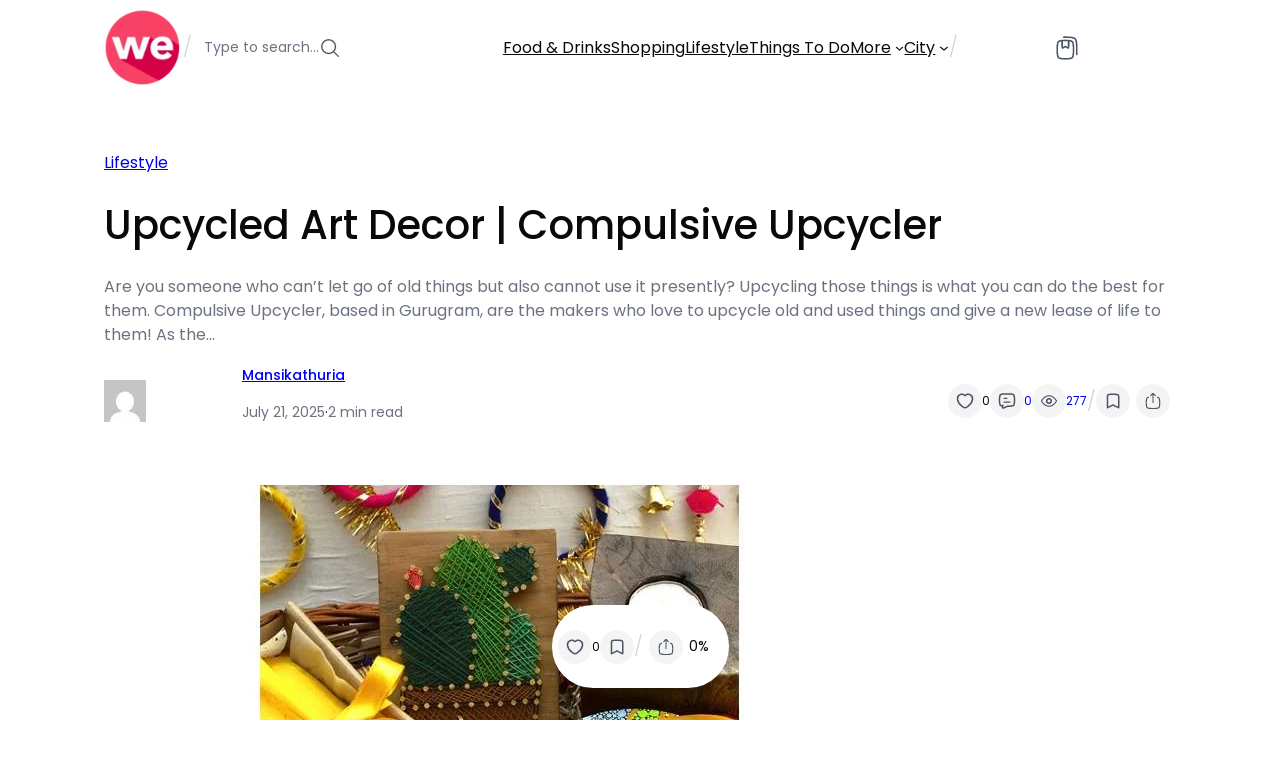

--- FILE ---
content_type: text/html; charset=UTF-8
request_url: https://wearegurgaon.com/upcycled-art-decor-compulsive-upcycler/
body_size: 69032
content:
<!DOCTYPE html><html lang="en-US" prefix="og: https://ogp.me/ns#"><head><script data-no-optimize="1">var litespeed_docref=sessionStorage.getItem("litespeed_docref");litespeed_docref&&(Object.defineProperty(document,"referrer",{get:function(){return litespeed_docref}}),sessionStorage.removeItem("litespeed_docref"));</script> <meta charset="UTF-8" /><meta name="viewport" content="width=device-width, initial-scale=1" /><style>img:is([sizes="auto" i], [sizes^="auto," i]) { contain-intrinsic-size: 3000px 1500px }</style><meta name="robots" content="follow, index, max-snippet:-1, max-video-preview:-1, max-image-preview:large"/><link rel="canonical" href="https://wearegurgaon.com/upcycled-art-decor-compulsive-upcycler/" /><meta property="og:locale" content="en_US" /><meta property="og:type" content="article" /><meta property="og:title" content="Upcycled Art Decor | Compulsive Upcycler - We Are Gurgaon" /><meta property="og:description" content="Are you someone who can&#8217;t let go of old things but also cannot use it presently? Upcycling those things is what you can do the best for them. Compulsive Upcycler, based in Gurugram, are the makers who love to upcycle old and used things and give a new lease of life to them! As the [&hellip;]" /><meta property="og:url" content="https://wearegurgaon.com/upcycled-art-decor-compulsive-upcycler/" /><meta property="article:publisher" content="https://www.facebook.com/wearegurgaondotcom/" /><meta property="article:tag" content="compulsive-upcycler" /><meta property="article:tag" content="compulsive-upcycler-gurgaon" /><meta property="article:tag" content="compulsive-upcycler-gurgaon-phone-number" /><meta property="article:tag" content="compulsive-upcycler-gurgaon-timings" /><meta property="article:tag" content="compulsive-upcycler-gurugram" /><meta property="article:tag" content="compulsive-upcycler-near-me" /><meta property="article:section" content="Lifestyle" /><meta property="og:image" content="https://wearegurgaon.com/wp-content/uploads/2020/10/compulsive-upcycler-gurgaon-1.jpg" /><meta property="og:image:secure_url" content="https://wearegurgaon.com/wp-content/uploads/2020/10/compulsive-upcycler-gurgaon-1.jpg" /><meta property="og:image:width" content="791" /><meta property="og:image:height" content="475" /><meta property="og:image:alt" content="compulsive-upcycler-gurgaon" /><meta property="og:image:type" content="image/jpeg" /><meta property="article:published_time" content="2025-07-21T02:08:49+00:00" /><meta name="twitter:card" content="summary_large_image" /><meta name="twitter:title" content="Upcycled Art Decor | Compulsive Upcycler - We Are Gurgaon" /><meta name="twitter:description" content="Are you someone who can&#8217;t let go of old things but also cannot use it presently? Upcycling those things is what you can do the best for them. Compulsive Upcycler, based in Gurugram, are the makers who love to upcycle old and used things and give a new lease of life to them! As the [&hellip;]" /><meta name="twitter:site" content="@wearegurgaon_" /><meta name="twitter:creator" content="@wearegurgaon_" /><meta name="twitter:image" content="https://wearegurgaon.com/wp-content/uploads/2020/10/compulsive-upcycler-gurgaon-1.jpg" /><meta name="twitter:label1" content="Written by" /><meta name="twitter:data1" content="mansikathuria" /><meta name="twitter:label2" content="Time to read" /><meta name="twitter:data2" content="1 minute" /><title>Upcycled Art Decor | Compulsive Upcycler - We Are Gurgaon</title><link rel='dns-prefetch' href='//www.googletagmanager.com' /><link rel="alternate" type="application/rss+xml" title="We Are Gurgaon &raquo; Feed" href="https://wearegurgaon.com/feed/" /><link rel="alternate" type="application/rss+xml" title="We Are Gurgaon &raquo; Comments Feed" href="https://wearegurgaon.com/comments/feed/" /><link rel="alternate" type="application/rss+xml" title="We Are Gurgaon &raquo; Upcycled Art Decor | Compulsive Upcycler Comments Feed" href="https://wearegurgaon.com/upcycled-art-decor-compulsive-upcycler/feed/" />
<script id="weare-ready" type="litespeed/javascript">window.advanced_ads_ready=function(e,a){a=a||"complete";var d=function(e){return"interactive"===a?"loading"!==e:"complete"===e};d(document.readyState)?e():document.addEventListener("readystatechange",(function(a){d(a.target.readyState)&&e()}),{once:"interactive"===a})},window.advanced_ads_ready_queue=window.advanced_ads_ready_queue||[]</script> <link data-optimized="2" rel="stylesheet" href="https://wearegurgaon.com/wp-content/litespeed/css/ebeff14c493a57224bd518c82e6e1aa8.css?ver=b3d01" /><style id='wp-block-site-logo-inline-css'>.wp-block-site-logo{box-sizing:border-box;line-height:0}.wp-block-site-logo a{display:inline-block;line-height:0}.wp-block-site-logo.is-default-size img{height:auto;width:120px}.wp-block-site-logo img{height:auto;max-width:100%}.wp-block-site-logo a,.wp-block-site-logo img{border-radius:inherit}.wp-block-site-logo.aligncenter{margin-left:auto;margin-right:auto;text-align:center}:root :where(.wp-block-site-logo.is-style-rounded){border-radius:9999px}</style><style id='wp-block-paragraph-inline-css'>.is-small-text{font-size:.875em}.is-regular-text{font-size:1em}.is-large-text{font-size:2.25em}.is-larger-text{font-size:3em}.has-drop-cap:not(:focus):first-letter{float:left;font-size:8.4em;font-style:normal;font-weight:100;line-height:.68;margin:.05em .1em 0 0;text-transform:uppercase}body.rtl .has-drop-cap:not(:focus):first-letter{float:none;margin-left:.1em}p.has-drop-cap.has-background{overflow:hidden}:root :where(p.has-background){padding:1.25em 2.375em}:where(p.has-text-color:not(.has-link-color)) a{color:inherit}p.has-text-align-left[style*="writing-mode:vertical-lr"],p.has-text-align-right[style*="writing-mode:vertical-rl"]{rotate:180deg}</style><style id='block-visibility-screen-size-styles-inline-css'>/* Large screens (desktops, 992px and up) */
@media ( min-width: 992px ) {
	.block-visibility-hide-large-screen {
		display: none !important;
	}
}

/* Medium screens (tablets, between 768px and 992px) */
@media ( min-width: 768px ) and ( max-width: 991.98px ) {
	.block-visibility-hide-medium-screen {
		display: none !important;
	}
}

/* Small screens (mobile devices, less than 768px) */
@media ( max-width: 767.98px ) {
	.block-visibility-hide-small-screen {
		display: none !important;
	}
}</style><style id='wp-block-group-inline-css'>.wp-block-group{box-sizing:border-box}:where(.wp-block-group.wp-block-group-is-layout-constrained){position:relative}</style><style id='enable-linked-groups-block-styles-inline-css'>/*!************************************************************************************************************************************************************************************************************************************************************!*\
  !*** css ./node_modules/css-loader/dist/cjs.js??ruleSet[1].rules[4].use[1]!./node_modules/postcss-loader/dist/cjs.js??ruleSet[1].rules[4].use[2]!./node_modules/sass-loader/dist/cjs.js??ruleSet[1].rules[4].use[3]!./src/enable-linked-groups/style.scss ***!
  \************************************************************************************************************************************************************************************************************************************************************/
.wp-block-group.is-linked {
  position: relative;
}
.wp-block-group.is-linked:not(.block-editor-block-list__block) > :nth-child(2) {
  margin-block-start: 0;
}
.wp-block-group.is-linked a.wp-block-group__link {
  position: absolute;
  bottom: 0;
  left: 0;
  width: 100%;
  height: 100%;
  z-index: 3;
  text-decoration: none !important;
}
.wp-block-group.is-linked .wp-block-button,
.wp-block-group.is-linked button,
.wp-block-group.is-linked a {
  position: relative;
  z-index: 4;
}

/*# sourceMappingURL=style-index.css.map*/</style><style id='wp-block-navigation-link-inline-css'>.wp-block-navigation .wp-block-navigation-item__label{overflow-wrap:break-word}.wp-block-navigation .wp-block-navigation-item__description{display:none}.link-ui-tools{border-top:1px solid #f0f0f0;padding:8px}.link-ui-block-inserter{padding-top:8px}.link-ui-block-inserter__back{margin-left:8px;text-transform:uppercase}

				.is-style-arrow-link .wp-block-navigation-item__label:after {
					content: "\2197";
					padding-inline-start: 0.25rem;
					vertical-align: middle;
					text-decoration: none;
					display: inline-block;
				}</style><style id='wp-block-navigation-submenu-inline-css'>.wp-block-navigation__responsive-container:not(.is-menu-open) .is-style-rounded .wp-block-navigation__submenu-container {
						border-radius: 8px; 
						box-shadow: 0 20px 25px -5px rgb(0 0 0 / 0.1), 0 8px 10px -6px rgb(0 0 0 / 0.1);
						padding: 0.5rem 0.25rem;
					}	
					.wp-block-navigation:not(.has-background) .is-style-rounded .wp-block-navigation__submenu-container {
						border: 1px solid var(--wp--preset--color--shadcn-border);
					}
					.wp-block-navigation .is-style-rounded .wp-block-navigation-item {
						background-color: unset;
						border-radius: 4px; 
					}
					.wp-block-navigation .wp-block-navigation__submenu-container .wp-block-navigation-item.open-on-click button.wp-block-navigation-item__content {
						padding: 0.5em 1em;
					}
					.wp-block-navigation .is-style-rounded .wp-block-navigation-item > a.wp-block-navigation-item__content:hover {
						text-decoration: none;
					}
					.wp-block-navigation .is-style-rounded .wp-block-navigation-item:hover {
						background-color: var(--wp--preset--color--shadcn-accent);
					}</style><style id='wp-block-spacer-inline-css'>.wp-block-spacer{clear:both}</style><style id='wp-block-post-date-inline-css'>.wp-block-post-date{box-sizing:border-box}</style><style id='wp-block-post-terms-inline-css'>.wp-block-post-terms{box-sizing:border-box}.wp-block-post-terms .wp-block-post-terms__separator{white-space:pre-wrap}

				.wp-block-post-terms.is-style-pill a,
				.wp-block-post-terms.is-style-pill span:not([class], [data-rich-text-placeholder]) {
					display: inline-block;
					background-color: var(--wp--preset--color--shadcn-accent);
					padding: 0.25rem 0.625rem;
					border-radius: 99px;
					font-weight: 500;
				}
				.wp-block-post-terms.is-style-pill {
					display: inline-flex;
					flex-wrap: wrap;
					row-gap: 0.5rem;
					column-gap: 0.125rem;
				}
				.wp-block-post-terms.is-style-pill a:hover {
					background-color: var(--wp--preset--color--shadcn-accent-lighter);
					text-decoration: none;
				}

				.wp-block-post-terms.is-style-rounded a,
				.wp-block-post-terms.is-style-rounded span:not([class], [data-rich-text-placeholder]) {
					display: inline-block;
					background-color: var(--wp--preset--color--shadcn-accent);
					padding: 0.25rem 0.625rem;
					border-radius: 8px;
					font-weight: 500;
				}
				.wp-block-post-terms.is-style-rounded {
					display: inline-flex;
					flex-wrap: wrap;
					row-gap: 0.5rem;
					column-gap: 0.125rem;
				}
				.wp-block-post-terms.is-style-rounded a:hover {
					background-color: var(--wp--preset--color--shadcn-accent-lighter);
					text-decoration: none;
				}
.wp-block-post-terms.is-style-underline a{text-decoration: underline;}</style><style id='wp-block-post-title-inline-css'>.wp-block-post-title{box-sizing:border-box;word-break:break-word}.wp-block-post-title :where(a){display:inline-block;font-family:inherit;font-size:inherit;font-style:inherit;font-weight:inherit;letter-spacing:inherit;line-height:inherit;text-decoration:inherit}</style><style id='wp-block-heading-inline-css'>h1.has-background,h2.has-background,h3.has-background,h4.has-background,h5.has-background,h6.has-background{padding:1.25em 2.375em}h1.has-text-align-left[style*=writing-mode]:where([style*=vertical-lr]),h1.has-text-align-right[style*=writing-mode]:where([style*=vertical-rl]),h2.has-text-align-left[style*=writing-mode]:where([style*=vertical-lr]),h2.has-text-align-right[style*=writing-mode]:where([style*=vertical-rl]),h3.has-text-align-left[style*=writing-mode]:where([style*=vertical-lr]),h3.has-text-align-right[style*=writing-mode]:where([style*=vertical-rl]),h4.has-text-align-left[style*=writing-mode]:where([style*=vertical-lr]),h4.has-text-align-right[style*=writing-mode]:where([style*=vertical-rl]),h5.has-text-align-left[style*=writing-mode]:where([style*=vertical-lr]),h5.has-text-align-right[style*=writing-mode]:where([style*=vertical-rl]),h6.has-text-align-left[style*=writing-mode]:where([style*=vertical-lr]),h6.has-text-align-right[style*=writing-mode]:where([style*=vertical-rl]){rotate:180deg}

				.is-style-asterisk:before {
					content: '';
					width: 1.5rem;
					height: 3rem;
					background: var(--wp--preset--color--contrast-2, currentColor);
					clip-path: path('M11.93.684v8.039l5.633-5.633 1.216 1.23-5.66 5.66h8.04v1.737H13.2l5.701 5.701-1.23 1.23-5.742-5.742V21h-1.737v-8.094l-5.77 5.77-1.23-1.217 5.743-5.742H.842V9.98h8.162l-5.701-5.7 1.23-1.231 5.66 5.66V.684h1.737Z');
					display: block;
				}

				/* Hide the asterisk if the heading has no content, to avoid using empty headings to display the asterisk only, which is an A11Y issue */
				.is-style-asterisk:empty:before {
					content: none;
				}

				.is-style-asterisk:-moz-only-whitespace:before {
					content: none;
				}

				.is-style-asterisk.has-text-align-center:before {
					margin: 0 auto;
				}

				.is-style-asterisk.has-text-align-right:before {
					margin-left: auto;
				}

				.rtl .is-style-asterisk.has-text-align-left:before {
					margin-right: auto;
				}</style><style id='wp-block-post-excerpt-inline-css'>:where(.wp-block-post-excerpt){box-sizing:border-box;margin-bottom:var(--wp--style--block-gap);margin-top:var(--wp--style--block-gap)}.wp-block-post-excerpt__excerpt{margin-bottom:0;margin-top:0}.wp-block-post-excerpt__more-text{margin-bottom:0;margin-top:var(--wp--style--block-gap)}.wp-block-post-excerpt__more-link{display:inline-block}</style><style id='wp-block-list-inline-css'>ol,ul{box-sizing:border-box}:root :where(.wp-block-list.has-background){padding:1.25em 2.375em}

				ul.is-style-checkmark-list {
					list-style-type: "\2713";
				}

				ul.is-style-checkmark-list li {
					padding-inline-start: 1ch;
				}</style><style id='ncmfse-post-media-play-button-style-inline-css'>/*!********************************************************************************************************************************************************************************************************************************************************************!*\
  !*** css ./node_modules/css-loader/dist/cjs.js??ruleSet[1].rules[4].use[1]!./node_modules/postcss-loader/dist/cjs.js??ruleSet[1].rules[4].use[2]!./node_modules/sass-loader/dist/cjs.js??ruleSet[1].rules[4].use[3]!./src/post-media-play-button-block/style.scss ***!
  \********************************************************************************************************************************************************************************************************************************************************************/
.wp-block-ncmfse-post-media-play-button {
  display: inline-flex;
  padding: 0.875rem;
  border-radius: 99px;
  color: #fff;
  background-color: var(--wp--preset--color--shadcn-primary);
  position: relative;
  z-index: 4;
  font-size: 1rem;
  cursor: pointer;
}
.wp-block-ncmfse-post-media-play-button svg {
  width: 1.5em;
  height: 1.5em;
  fill: currentColor;
  color: currentColor;
  display: block;
}

/*# sourceMappingURL=style-index.css.map*/</style><style id='wp-block-separator-inline-css'>@charset "UTF-8";.wp-block-separator{border:none;border-top:2px solid}:root :where(.wp-block-separator.is-style-dots){height:auto;line-height:1;text-align:center}:root :where(.wp-block-separator.is-style-dots):before{color:currentColor;content:"···";font-family:serif;font-size:1.5em;letter-spacing:2em;padding-left:2em}.wp-block-separator.is-style-dots{background:none!important;border:none!important}</style><style id='wp-block-avatar-inline-css'>.wp-block-avatar{line-height:0}.wp-block-avatar,.wp-block-avatar img{box-sizing:border-box}.wp-block-avatar.aligncenter{text-align:center}</style><style id='wp-block-post-author-name-inline-css'>.wp-block-post-author-name{box-sizing:border-box}</style><style id='ncmfse-reading-time-style-inline-css'>/*!**********************************************************************************************************************************************************************************************************************************************************!*\
  !*** css ./node_modules/css-loader/dist/cjs.js??ruleSet[1].rules[4].use[1]!./node_modules/postcss-loader/dist/cjs.js??ruleSet[1].rules[4].use[2]!./node_modules/sass-loader/dist/cjs.js??ruleSet[1].rules[4].use[3]!./src/reading-time-block/style.scss ***!
  \**********************************************************************************************************************************************************************************************************************************************************/
.wp-block-ncmfse-reading-time {
  font-size: var(--wp--preset--font-size--xs);
}

.reading-time {
  display: inline-block;
}
@media screen and (max-width: 600px) {
  .reading-time {
    display: none;
  }
}

.reading-time-mobile {
  display: none;
}
@media screen and (max-width: 600px) {
  .reading-time-mobile {
    display: inline-block;
  }
}

/*# sourceMappingURL=style-index.css.map*/</style><style id='ncmfse-like-button-btn-style-inline-css'>/*!*********************************************************************************************************************************************************************************************************************************************************!*\
  !*** css ./node_modules/css-loader/dist/cjs.js??ruleSet[1].rules[4].use[1]!./node_modules/postcss-loader/dist/cjs.js??ruleSet[1].rules[4].use[2]!./node_modules/sass-loader/dist/cjs.js??ruleSet[1].rules[4].use[3]!./src/like-button-block/style.scss ***!
  \*********************************************************************************************************************************************************************************************************************************************************/</style><style id='ncmfse-comment-count-btn-style-inline-css'>/*!******************************************************************************************************************************************************************************************************************************************************************!*\
  !*** css ./node_modules/css-loader/dist/cjs.js??ruleSet[1].rules[4].use[1]!./node_modules/postcss-loader/dist/cjs.js??ruleSet[1].rules[4].use[2]!./node_modules/sass-loader/dist/cjs.js??ruleSet[1].rules[4].use[3]!./src/comment-count-button-block/style.scss ***!
  \******************************************************************************************************************************************************************************************************************************************************************/</style><style id='ncmfse-view-count-btn-style-inline-css'>/*!***************************************************************************************************************************************************************************************************************************************************************!*\
  !*** css ./node_modules/css-loader/dist/cjs.js??ruleSet[1].rules[4].use[1]!./node_modules/postcss-loader/dist/cjs.js??ruleSet[1].rules[4].use[2]!./node_modules/sass-loader/dist/cjs.js??ruleSet[1].rules[4].use[3]!./src/view-count-button-block/style.scss ***!
  \***************************************************************************************************************************************************************************************************************************************************************/</style><style id='ncmfse-save-button-btn-style-inline-css'>/*!*********************************************************************************************************************************************************************************************************************************************************!*\
  !*** css ./node_modules/css-loader/dist/cjs.js??ruleSet[1].rules[4].use[1]!./node_modules/postcss-loader/dist/cjs.js??ruleSet[1].rules[4].use[2]!./node_modules/sass-loader/dist/cjs.js??ruleSet[1].rules[4].use[3]!./src/save-button-block/style.scss ***!
  \*********************************************************************************************************************************************************************************************************************************************************/</style><style id='ncmfse-dropdown-menu-trigger-style-inline-css'>/*!*******************************************************************************************************************************************************************************************************************************************************************!*\
  !*** css ./node_modules/css-loader/dist/cjs.js??ruleSet[1].rules[4].use[1]!./node_modules/postcss-loader/dist/cjs.js??ruleSet[1].rules[4].use[2]!./node_modules/sass-loader/dist/cjs.js??ruleSet[1].rules[4].use[3]!./src/dropdown-menu-trigger-block/style.scss ***!
  \*******************************************************************************************************************************************************************************************************************************************************************/
.wp-block-ncmfse-dropdown-menu-trigger {
  background-color: initial;
  border: none;
  color: currentColor;
  font-family: inherit;
  font-size: inherit;
  font-style: inherit;
  font-weight: inherit;
  letter-spacing: inherit;
  line-height: inherit;
  text-align: left;
  text-transform: inherit;
  padding-inline: 0;
  cursor: pointer;
  display: flex;
}
.wp-block-ncmfse-dropdown-menu-trigger:focus {
  outline: none;
}

/*# sourceMappingURL=style-index.css.map*/</style><style id='ncmfse-dropdown-menu-style-inline-css'>/*!***********************************************************************************************************************************************************************************************************************************************************!*\
  !*** css ./node_modules/css-loader/dist/cjs.js??ruleSet[1].rules[4].use[1]!./node_modules/postcss-loader/dist/cjs.js??ruleSet[1].rules[4].use[2]!./node_modules/sass-loader/dist/cjs.js??ruleSet[1].rules[4].use[3]!./src/dropdown-menu-block/style.scss ***!
  \***********************************************************************************************************************************************************************************************************************************************************/
.wp-block-ncmfse-dropdown-menu {
  position: relative;
  display: flex;
}
.wp-block-ncmfse-dropdown-menu:focus {
  outline: none;
}
.wp-block-ncmfse-dropdown-menu.is-selected .wp-block-ncmfse-dropdown-menu-content {
  height: auto;
  opacity: 1;
  overflow: visible;
  visibility: visible;
  width: auto;
}
.wp-block-ncmfse-dropdown-menu hr {
  width: 100%;
  color: var(--wp--preset--color--shadcn-border);
  margin-left: 0.25rem;
  margin-right: 0.25rem;
}

/*# sourceMappingURL=style-index.css.map*/</style><style id='ncmfse-post-video-player-style-inline-css'>/*!***************************************************************************************************************************************************************************************************************************************************************!*\
  !*** css ./node_modules/css-loader/dist/cjs.js??ruleSet[1].rules[4].use[1]!./node_modules/postcss-loader/dist/cjs.js??ruleSet[1].rules[4].use[2]!./node_modules/sass-loader/dist/cjs.js??ruleSet[1].rules[4].use[3]!./src/post-video-player-block/style.scss ***!
  \***************************************************************************************************************************************************************************************************************************************************************/</style><style id='wp-block-post-content-inline-css'>.wp-block-post-content{display:flow-root}</style><style id='wp-block-comment-template-inline-css'>.wp-block-comment-template{box-sizing:border-box;list-style:none;margin-bottom:0;max-width:100%;padding:0}.wp-block-comment-template li{clear:both}.wp-block-comment-template ol{list-style:none;margin-bottom:0;max-width:100%;padding-left:2rem}.wp-block-comment-template.alignleft{float:left}.wp-block-comment-template.aligncenter{margin-left:auto;margin-right:auto;width:-moz-fit-content;width:fit-content}.wp-block-comment-template.alignright{float:right}</style><style id='wp-block-comments-pagination-inline-css'>.wp-block-comments-pagination>.wp-block-comments-pagination-next,.wp-block-comments-pagination>.wp-block-comments-pagination-numbers,.wp-block-comments-pagination>.wp-block-comments-pagination-previous{margin-bottom:.5em;margin-right:.5em}.wp-block-comments-pagination>.wp-block-comments-pagination-next:last-child,.wp-block-comments-pagination>.wp-block-comments-pagination-numbers:last-child,.wp-block-comments-pagination>.wp-block-comments-pagination-previous:last-child{margin-right:0}.wp-block-comments-pagination .wp-block-comments-pagination-previous-arrow{display:inline-block;margin-right:1ch}.wp-block-comments-pagination .wp-block-comments-pagination-previous-arrow:not(.is-arrow-chevron){transform:scaleX(1)}.wp-block-comments-pagination .wp-block-comments-pagination-next-arrow{display:inline-block;margin-left:1ch}.wp-block-comments-pagination .wp-block-comments-pagination-next-arrow:not(.is-arrow-chevron){transform:scaleX(1)}.wp-block-comments-pagination.aligncenter{justify-content:center}</style><style id='wp-block-buttons-inline-css'>.wp-block-buttons.is-vertical{flex-direction:column}.wp-block-buttons.is-vertical>.wp-block-button:last-child{margin-bottom:0}.wp-block-buttons>.wp-block-button{display:inline-block;margin:0}.wp-block-buttons.is-content-justification-left{justify-content:flex-start}.wp-block-buttons.is-content-justification-left.is-vertical{align-items:flex-start}.wp-block-buttons.is-content-justification-center{justify-content:center}.wp-block-buttons.is-content-justification-center.is-vertical{align-items:center}.wp-block-buttons.is-content-justification-right{justify-content:flex-end}.wp-block-buttons.is-content-justification-right.is-vertical{align-items:flex-end}.wp-block-buttons.is-content-justification-space-between{justify-content:space-between}.wp-block-buttons.aligncenter{text-align:center}.wp-block-buttons:not(.is-content-justification-space-between,.is-content-justification-right,.is-content-justification-left,.is-content-justification-center) .wp-block-button.aligncenter{margin-left:auto;margin-right:auto;width:100%}.wp-block-buttons[style*=text-decoration] .wp-block-button,.wp-block-buttons[style*=text-decoration] .wp-block-button__link{text-decoration:inherit}.wp-block-buttons.has-custom-font-size .wp-block-button__link{font-size:inherit}.wp-block-button.aligncenter{text-align:center}</style><style id='ncmfse-snap-scroll-arrow-previous-style-inline-css'>/*!************************************************************************************************************************************************************************************************************************************************************************!*\
  !*** css ./node_modules/css-loader/dist/cjs.js??ruleSet[1].rules[4].use[1]!./node_modules/postcss-loader/dist/cjs.js??ruleSet[1].rules[4].use[2]!./node_modules/sass-loader/dist/cjs.js??ruleSet[1].rules[4].use[3]!./src/snap-scroll-arrow-previous-block/style.scss ***!
  \************************************************************************************************************************************************************************************************************************************************************************/</style><style id='ncmfse-snap-scroll-arrow-next-style-inline-css'>/*!********************************************************************************************************************************************************************************************************************************************************************!*\
  !*** css ./node_modules/css-loader/dist/cjs.js??ruleSet[1].rules[4].use[1]!./node_modules/postcss-loader/dist/cjs.js??ruleSet[1].rules[4].use[2]!./node_modules/sass-loader/dist/cjs.js??ruleSet[1].rules[4].use[3]!./src/snap-scroll-arrow-next-block/style.scss ***!
  \********************************************************************************************************************************************************************************************************************************************************************/</style><style id='ncmfse-post-format-icon-style-inline-css'>/*!**************************************************************************************************************************************************************************************************************************************************************!*\
  !*** css ./node_modules/css-loader/dist/cjs.js??ruleSet[1].rules[4].use[1]!./node_modules/postcss-loader/dist/cjs.js??ruleSet[1].rules[4].use[2]!./node_modules/sass-loader/dist/cjs.js??ruleSet[1].rules[4].use[3]!./src/post-format-icon-block/style.scss ***!
  \**************************************************************************************************************************************************************************************************************************************************************/
.wp-block-ncmfse-post-format-icon {
  display: inline-flex;
  padding: 0.375rem;
  border-radius: 99px;
  border: 1px solid #ffffff;
  color: #ffffff;
}
.wp-block-ncmfse-post-format-icon svg {
  width: 1em;
  height: 1em;
  fill: none;
  color: currentColor;
}

/*# sourceMappingURL=style-index.css.map*/</style><style id='global-styles-inline-css'>:root{--wp--preset--aspect-ratio--square: 1;--wp--preset--aspect-ratio--4-3: 4/3;--wp--preset--aspect-ratio--3-4: 3/4;--wp--preset--aspect-ratio--3-2: 3/2;--wp--preset--aspect-ratio--2-3: 2/3;--wp--preset--aspect-ratio--16-9: 16/9;--wp--preset--aspect-ratio--9-16: 9/16;--wp--preset--color--black: #000000;--wp--preset--color--cyan-bluish-gray: #abb8c3;--wp--preset--color--white: #ffffff;--wp--preset--color--pale-pink: #f78da7;--wp--preset--color--vivid-red: #cf2e2e;--wp--preset--color--luminous-vivid-orange: #ff6900;--wp--preset--color--luminous-vivid-amber: #fcb900;--wp--preset--color--light-green-cyan: #7bdcb5;--wp--preset--color--vivid-green-cyan: #00d084;--wp--preset--color--pale-cyan-blue: #8ed1fc;--wp--preset--color--vivid-cyan-blue: #0693e3;--wp--preset--color--vivid-purple: #9b51e0;--wp--preset--color--shadcn-background: hsl(0 0% 100%);--wp--preset--color--shadcn-foreground: hsl(240 10% 3.9%);--wp--preset--color--shadcn-card: hsl(0 0% 100%);--wp--preset--color--shadcn-card-foreground: hsl(240 10% 3.9%);--wp--preset--color--shadcn-popover: hsl(0 0% 100%);--wp--preset--color--shadcn-popover-foreground: hsl(240 10% 3.9%);--wp--preset--color--shadcn-primary: hsl(243.4 75.4% 58.6%);--wp--preset--color--shadcn-primary-lighter: hsl(243.4 75.4% 58.6% / .9);--wp--preset--color--shadcn-primary-foreground: hsl(355.7 100% 97.3%);--wp--preset--color--shadcn-secondary: hsl(240 4.8% 95.9%);--wp--preset--color--shadcn-secondary-foreground: hsl(240 5.9% 10%);--wp--preset--color--shadcn-muted: hsl(240 4.8% 95.9%);--wp--preset--color--shadcn-muted-foreground: hsl(220 8.9% 46.1%);--wp--preset--color--shadcn-accent: hsl(240 4.8% 95.9%);--wp--preset--color--shadcn-accent-lighter: hsl(0 0% 98%);--wp--preset--color--shadcn-accent-foreground: hsl(240 5.9% 10%);--wp--preset--color--shadcn-destructive: hsl(0 84.2% 60.2%);--wp--preset--color--shadcn-destructive-foreground: hsl(0 0% 98%);--wp--preset--color--shadcn-border: hsl(240 5.9% 90%);--wp--preset--color--shadcn-border-darker: hsl(240 4.9% 83.9%);--wp--preset--color--shadcn-input: hsl(240 5.9% 90%);--wp--preset--color--shadcn-ring: hsl(243.4 75.4% 58.6%);--wp--preset--color--base: hsl(0 0% 100%);--wp--preset--color--base-2: hsl(0 0% 100%);--wp--preset--color--contrast: hsl(240 10% 3.9%);--wp--preset--color--shadcn-slate-700: hsl(215.3 25% 26.7%);--wp--preset--color--shadcn-slate-800: hsl(217.2 32.6% 17.5%);--wp--preset--color--contrast-2: hsl(215 13.8% 34.1%);--wp--preset--color--contrast-3: hsl(220 8.9% 46.1%);--wp--preset--color--price: #22c55e;--wp--preset--color--favorite: hsl(349.7 89.2% 60.2%);--wp--preset--gradient--vivid-cyan-blue-to-vivid-purple: linear-gradient(135deg,rgba(6,147,227,1) 0%,rgb(155,81,224) 100%);--wp--preset--gradient--light-green-cyan-to-vivid-green-cyan: linear-gradient(135deg,rgb(122,220,180) 0%,rgb(0,208,130) 100%);--wp--preset--gradient--luminous-vivid-amber-to-luminous-vivid-orange: linear-gradient(135deg,rgba(252,185,0,1) 0%,rgba(255,105,0,1) 100%);--wp--preset--gradient--luminous-vivid-orange-to-vivid-red: linear-gradient(135deg,rgba(255,105,0,1) 0%,rgb(207,46,46) 100%);--wp--preset--gradient--very-light-gray-to-cyan-bluish-gray: linear-gradient(135deg,rgb(238,238,238) 0%,rgb(169,184,195) 100%);--wp--preset--gradient--cool-to-warm-spectrum: linear-gradient(135deg,rgb(74,234,220) 0%,rgb(151,120,209) 20%,rgb(207,42,186) 40%,rgb(238,44,130) 60%,rgb(251,105,98) 80%,rgb(254,248,76) 100%);--wp--preset--gradient--blush-light-purple: linear-gradient(135deg,rgb(255,206,236) 0%,rgb(152,150,240) 100%);--wp--preset--gradient--blush-bordeaux: linear-gradient(135deg,rgb(254,205,165) 0%,rgb(254,45,45) 50%,rgb(107,0,62) 100%);--wp--preset--gradient--luminous-dusk: linear-gradient(135deg,rgb(255,203,112) 0%,rgb(199,81,192) 50%,rgb(65,88,208) 100%);--wp--preset--gradient--pale-ocean: linear-gradient(135deg,rgb(255,245,203) 0%,rgb(182,227,212) 50%,rgb(51,167,181) 100%);--wp--preset--gradient--electric-grass: linear-gradient(135deg,rgb(202,248,128) 0%,rgb(113,206,126) 100%);--wp--preset--gradient--midnight: linear-gradient(135deg,rgb(2,3,129) 0%,rgb(40,116,252) 100%);--wp--preset--gradient--gradient-1: linear-gradient(to bottom, #cfcabe 0%, #F9F9F9 100%);--wp--preset--gradient--gradient-2: linear-gradient(to bottom, #C2A990 0%, #F9F9F9 100%);--wp--preset--gradient--gradient-3: linear-gradient(to bottom, #D8613C 0%, #F9F9F9 100%);--wp--preset--gradient--gradient-4: linear-gradient(to bottom, #B1C5A4 0%, #F9F9F9 100%);--wp--preset--gradient--gradient-5: linear-gradient(to bottom, #B5BDBC 0%, #F9F9F9 100%);--wp--preset--gradient--gradient-6: linear-gradient(to bottom, #A4A4A4 0%, #F9F9F9 100%);--wp--preset--gradient--gradient-7: linear-gradient(to bottom, #cfcabe 50%, #F9F9F9 50%);--wp--preset--gradient--gradient-8: linear-gradient(to bottom, #C2A990 50%, #F9F9F9 50%);--wp--preset--gradient--gradient-9: linear-gradient(to bottom, #D8613C 50%, #F9F9F9 50%);--wp--preset--gradient--gradient-10: linear-gradient(to bottom, #B1C5A4 50%, #F9F9F9 50%);--wp--preset--gradient--gradient-11: linear-gradient(to bottom, #B5BDBC 50%, #F9F9F9 50%);--wp--preset--gradient--gradient-12: linear-gradient(to bottom, #A4A4A4 50%, #F9F9F9 50%);--wp--preset--font-size--small: 0.9rem;--wp--preset--font-size--medium: 1.05rem;--wp--preset--font-size--large: clamp(1.39rem, 1.39rem + ((1vw - 0.2rem) * 0.767), 1.85rem);--wp--preset--font-size--x-large: clamp(1.875rem, 1.875rem + ((1vw - 0.2rem) * 1.042), 2.5rem);--wp--preset--font-size--xs: 0.75rem;--wp--preset--font-size--sm: 0.875rem;--wp--preset--font-size--base: 1rem;--wp--preset--font-size--lg: 1.125rem;--wp--preset--font-size--xl: clamp(1.125rem, 1.125rem + ((1vw - 0.2rem) * 0.208), 1.25rem);--wp--preset--font-size--2-xl: clamp(1.25rem, 1.25rem + ((1vw - 0.2rem) * 0.417), 1.5rem);--wp--preset--font-size--3-xl: clamp(1.39rem, 1.39rem + ((1vw - 0.2rem) * 0.808), 1.875rem);--wp--preset--font-size--4-xl: clamp(1.7rem, 1.7rem + ((1vw - 0.2rem) * 0.917), 2.25rem);--wp--preset--font-size--5-xl: clamp(2.25rem, 2.25rem + ((1vw - 0.2rem) * 1.25), 3rem);--wp--preset--font-size--xx-large: clamp(2.5rem, 2.5rem + ((1vw - 0.2rem) * 1.283), 3.27rem);--wp--preset--font-size--6-xl: clamp(2.75rem, 2.75rem + ((1vw - 0.2rem) * 1.625), 3.725rem);--wp--preset--font-size--7-xl: clamp(3.25rem, 3.25rem + ((1vw - 0.2rem) * 2.083), 4.5rem);--wp--preset--font-size--8-xl: clamp(4.5rem, 4.5rem + ((1vw - 0.2rem) * 2.5), 6rem);--wp--preset--font-size--9-xl: clamp(6rem, 6rem + ((1vw - 0.2rem) * 3.333), 8rem);--wp--preset--font-family--body: "Poppins", Iowan Old Style, Apple Garamond, Baskerville, Times New Roman, Droid Serif, Times, Source Serif Pro, sans-serif;--wp--preset--font-family--heading: "Poppins",Iowan Old Style, Apple Garamond, Baskerville, Times New Roman, Droid Serif, Times, Source Serif Pro, sans-serif;--wp--preset--font-family--system-sans-serif: -apple-system, BlinkMacSystemFont, avenir next, avenir, segoe ui, helvetica neue, helvetica, Cantarell, Ubuntu, roboto, noto, arial, sans-serif;--wp--preset--font-family--system-serif: Iowan Old Style, Apple Garamond, Baskerville, Times New Roman, Droid Serif, Times, Source Serif Pro, serif, Apple Color Emoji, Segoe UI Emoji, Segoe UI Symbol;--wp--preset--font-family--inter: "Inter", sans-serif;--wp--preset--font-family--cardo: Cardo;--wp--preset--spacing--20: min(5rem, 8vw);--wp--preset--spacing--30: 0.67rem;--wp--preset--spacing--40: min(10rem, 13vw);--wp--preset--spacing--50: 1.5rem;--wp--preset--spacing--60: min(15rem, 16vw);--wp--preset--spacing--70: 3.38rem;--wp--preset--spacing--80: min(20rem, 20vw);--wp--preset--spacing--auto: auto;--wp--preset--spacing--px: 1px;--wp--preset--spacing--0-5: 0.125rem;--wp--preset--spacing--1: 0.25rem;--wp--preset--spacing--1-5: 0.375rem;--wp--preset--spacing--2: 0.5rem;--wp--preset--spacing--2-5: 0.625rem;--wp--preset--spacing--3: 0.75rem;--wp--preset--spacing--3-5: 0.875rem;--wp--preset--spacing--4: 1rem;--wp--preset--spacing--5: min(1.25rem, 5vw);--wp--preset--spacing--6: min(1.5rem, 5vw);--wp--preset--spacing--7: min(1.75rem, 5vw);--wp--preset--spacing--8: min(2rem, 5.5vw);--wp--preset--spacing--9: min(2.25rem, 5.5vw);--wp--preset--spacing--10: min(2.5rem, 6vw);--wp--preset--spacing--11: min(2.75rem, 6vw);--wp--preset--spacing--n-12: max(-3rem, -6.5vw);--wp--preset--spacing--12: min(3rem, 6.5vw);--wp--preset--spacing--14: min(3.5rem, 7vw);--wp--preset--spacing--16: min(4rem, 7.5vw);--wp--preset--spacing--n-20: max(-5rem, -8vw);--wp--preset--spacing--24: min(6rem, 8.5vw);--wp--preset--spacing--28: min(7rem, 9vw);--wp--preset--spacing--32: min(8rem, 10vw);--wp--preset--spacing--36: min(9rem, 12vw);--wp--preset--spacing--n-40: max(-10rem, -13vw);--wp--preset--spacing--44: min(11rem, 14vw);--wp--preset--spacing--48: min(12rem, 15vw);--wp--preset--spacing--52: min(13rem, 15vw);--wp--preset--spacing--56: min(14rem, 16vw);--wp--preset--spacing--64: min(16rem, 17vw);--wp--preset--spacing--72: min(18rem, 18vw);--wp--preset--spacing--96: min(24rem, 22vw);--wp--preset--shadow--natural: 6px 6px 9px rgba(0, 0, 0, 0.2);--wp--preset--shadow--deep: 12px 12px 50px rgba(0, 0, 0, 0.4);--wp--preset--shadow--sharp: 6px 6px 0px rgba(0, 0, 0, 0.2);--wp--preset--shadow--outlined: 6px 6px 0px -3px rgba(255, 255, 255, 1), 6px 6px rgba(0, 0, 0, 1);--wp--preset--shadow--crisp: 6px 6px 0px rgba(0, 0, 0, 1);--wp--preset--shadow--sm: 0 1px 2px 0 rgb(0 0 0 / 0.05);--wp--preset--shadow--normal: 0 1px 3px 0 rgb(0 0 0 / 0.1), 0 1px 2px -1px rgb(0 0 0 / 0.1);--wp--preset--shadow--md: 0 4px 6px -1px rgb(0 0 0 / 0.1), 0 2px 4px -2px rgb(0 0 0 / 0.1);--wp--preset--shadow--lg: 0 10px 15px -3px rgb(0 0 0 / 0.1), 0 4px 6px -4px rgb(0 0 0 / 0.1);--wp--preset--shadow--xl: 0 20px 25px -5px rgb(0 0 0 / 0.1), 0 8px 10px -6px rgb(0 0 0 / 0.1);--wp--preset--shadow--2-xl: 0 25px 50px -12px rgb(0 0 0 / 0.25);--wp--preset--shadow--inner: inset 0 2px 4px 0 rgb(0 0 0 / 0.05);--wp--preset--shadow--none: none;}:root { --wp--style--global--content-size: 768px;--wp--style--global--wide-size: 1280px; }:where(body) { margin: 0; }.wp-site-blocks { padding-top: var(--wp--style--root--padding-top); padding-bottom: var(--wp--style--root--padding-bottom); }.has-global-padding { padding-right: var(--wp--style--root--padding-right); padding-left: var(--wp--style--root--padding-left); }.has-global-padding > .alignfull { margin-right: calc(var(--wp--style--root--padding-right) * -1); margin-left: calc(var(--wp--style--root--padding-left) * -1); }.has-global-padding :where(:not(.alignfull.is-layout-flow) > .has-global-padding:not(.wp-block-block, .alignfull)) { padding-right: 0; padding-left: 0; }.has-global-padding :where(:not(.alignfull.is-layout-flow) > .has-global-padding:not(.wp-block-block, .alignfull)) > .alignfull { margin-left: 0; margin-right: 0; }.wp-site-blocks > .alignleft { float: left; margin-right: 2em; }.wp-site-blocks > .alignright { float: right; margin-left: 2em; }.wp-site-blocks > .aligncenter { justify-content: center; margin-left: auto; margin-right: auto; }:where(.wp-site-blocks) > * { margin-block-start: 1.75rem; margin-block-end: 0; }:where(.wp-site-blocks) > :first-child { margin-block-start: 0; }:where(.wp-site-blocks) > :last-child { margin-block-end: 0; }:root { --wp--style--block-gap: 1.75rem; }:root :where(.is-layout-flow) > :first-child{margin-block-start: 0;}:root :where(.is-layout-flow) > :last-child{margin-block-end: 0;}:root :where(.is-layout-flow) > *{margin-block-start: 1.75rem;margin-block-end: 0;}:root :where(.is-layout-constrained) > :first-child{margin-block-start: 0;}:root :where(.is-layout-constrained) > :last-child{margin-block-end: 0;}:root :where(.is-layout-constrained) > *{margin-block-start: 1.75rem;margin-block-end: 0;}:root :where(.is-layout-flex){gap: 1.75rem;}:root :where(.is-layout-grid){gap: 1.75rem;}.is-layout-flow > .alignleft{float: left;margin-inline-start: 0;margin-inline-end: 2em;}.is-layout-flow > .alignright{float: right;margin-inline-start: 2em;margin-inline-end: 0;}.is-layout-flow > .aligncenter{margin-left: auto !important;margin-right: auto !important;}.is-layout-constrained > .alignleft{float: left;margin-inline-start: 0;margin-inline-end: 2em;}.is-layout-constrained > .alignright{float: right;margin-inline-start: 2em;margin-inline-end: 0;}.is-layout-constrained > .aligncenter{margin-left: auto !important;margin-right: auto !important;}.is-layout-constrained > :where(:not(.alignleft):not(.alignright):not(.alignfull)){max-width: var(--wp--style--global--content-size);margin-left: auto !important;margin-right: auto !important;}.is-layout-constrained > .alignwide{max-width: var(--wp--style--global--wide-size);}body .is-layout-flex{display: flex;}.is-layout-flex{flex-wrap: wrap;align-items: center;}.is-layout-flex > :is(*, div){margin: 0;}body .is-layout-grid{display: grid;}.is-layout-grid > :is(*, div){margin: 0;}body{background-color: var(--wp--preset--color--shadcn-background);color: var(--wp--preset--color--shadcn-foreground);font-family: var(--wp--preset--font-family--body);font-size: var(--wp--preset--font-size--base);font-style: normal;font-weight: 400;line-height: 1.55;--wp--style--root--padding-top: 0px;--wp--style--root--padding-right: var(--wp--preset--spacing--24);--wp--style--root--padding-bottom: 0px;--wp--style--root--padding-left: var(--wp--preset--spacing--24);}a:where(:not(.wp-element-button)){color: var(--wp--preset--color--shadcn-foreground);text-decoration: underline;}:root :where(a:where(:not(.wp-element-button)):hover){text-decoration: none;}h1, h2, h3, h4, h5, h6{color: var(--wp--preset--color--contrast);font-family: var(--wp--preset--font-family--heading);font-weight: 400;line-height: 1.5;}h1{font-size: var(--wp--preset--font-size--xx-large);line-height: 1.15;}h2{font-size: var(--wp--preset--font-size--x-large);line-height: 1.2;}:root :where(h2.has-base-font-size){line-height:1.5}h3{font-size: var(--wp--preset--font-size--large);line-height: 1.25;}:root :where(h3.has-base-font-size){line-height:1.5}h4{font-size: clamp(1.1rem, 1.1rem + ((1vw - 0.2rem) * 0.767), 1.5rem);}h5{font-size: var(--wp--preset--font-size--base);}h6{font-size: var(--wp--preset--font-size--sm);}:root :where(.wp-element-button, .wp-block-button__link){background-color: var(--wp--preset--color--shadcn-primary);border-radius: var(--wp--preset--spacing--2-5);border-color: var(--wp--preset--color--shadcn-primary);border-width: 0;color: var(--wp--preset--color--shadcn-primary-foreground);font-family: inherit;font-size: var(--wp--preset--font-size--sm);font-style: normal;font-weight: 500;line-height: inherit;padding-top: min(0.875rem, 4vw);padding-right: min(1.5rem, 6vw);padding-bottom: min(0.875rem, 4vw);padding-left: min(1.5rem, 6vw);text-decoration: none;}:root :where(.wp-element-button:hover, .wp-block-button__link:hover){background-color: var(--wp--preset--color--shadcn-primary-lighter);border-color: var(--wp--preset--color--shadcn-primary-lighter);}:root :where(.wp-element-button:focus, .wp-block-button__link:focus){background-color: var(--wp--preset--color--shadcn-primary-lighter);border-color: var(--wp--preset--color--shadcn-primary-lighter);color: var(--wp--preset--color--shadcn-primary-foreground);outline-color: var(--wp--preset--color--shadcn-primary-lighter);outline-offset: 2px;}:root :where(.wp-element-caption, .wp-block-audio figcaption, .wp-block-embed figcaption, .wp-block-gallery figcaption, .wp-block-image figcaption, .wp-block-table figcaption, .wp-block-video figcaption){color: var(--wp--preset--color--shadcn-muted-foreground);font-family: var(--wp--preset--font-family--body);font-size: 0.8rem;}.has-black-color{color: var(--wp--preset--color--black) !important;}.has-cyan-bluish-gray-color{color: var(--wp--preset--color--cyan-bluish-gray) !important;}.has-white-color{color: var(--wp--preset--color--white) !important;}.has-pale-pink-color{color: var(--wp--preset--color--pale-pink) !important;}.has-vivid-red-color{color: var(--wp--preset--color--vivid-red) !important;}.has-luminous-vivid-orange-color{color: var(--wp--preset--color--luminous-vivid-orange) !important;}.has-luminous-vivid-amber-color{color: var(--wp--preset--color--luminous-vivid-amber) !important;}.has-light-green-cyan-color{color: var(--wp--preset--color--light-green-cyan) !important;}.has-vivid-green-cyan-color{color: var(--wp--preset--color--vivid-green-cyan) !important;}.has-pale-cyan-blue-color{color: var(--wp--preset--color--pale-cyan-blue) !important;}.has-vivid-cyan-blue-color{color: var(--wp--preset--color--vivid-cyan-blue) !important;}.has-vivid-purple-color{color: var(--wp--preset--color--vivid-purple) !important;}.has-shadcn-background-color{color: var(--wp--preset--color--shadcn-background) !important;}.has-shadcn-foreground-color{color: var(--wp--preset--color--shadcn-foreground) !important;}.has-shadcn-card-color{color: var(--wp--preset--color--shadcn-card) !important;}.has-shadcn-card-foreground-color{color: var(--wp--preset--color--shadcn-card-foreground) !important;}.has-shadcn-popover-color{color: var(--wp--preset--color--shadcn-popover) !important;}.has-shadcn-popover-foreground-color{color: var(--wp--preset--color--shadcn-popover-foreground) !important;}.has-shadcn-primary-color{color: var(--wp--preset--color--shadcn-primary) !important;}.has-shadcn-primary-lighter-color{color: var(--wp--preset--color--shadcn-primary-lighter) !important;}.has-shadcn-primary-foreground-color{color: var(--wp--preset--color--shadcn-primary-foreground) !important;}.has-shadcn-secondary-color{color: var(--wp--preset--color--shadcn-secondary) !important;}.has-shadcn-secondary-foreground-color{color: var(--wp--preset--color--shadcn-secondary-foreground) !important;}.has-shadcn-muted-color{color: var(--wp--preset--color--shadcn-muted) !important;}.has-shadcn-muted-foreground-color{color: var(--wp--preset--color--shadcn-muted-foreground) !important;}.has-shadcn-accent-color{color: var(--wp--preset--color--shadcn-accent) !important;}.has-shadcn-accent-lighter-color{color: var(--wp--preset--color--shadcn-accent-lighter) !important;}.has-shadcn-accent-foreground-color{color: var(--wp--preset--color--shadcn-accent-foreground) !important;}.has-shadcn-destructive-color{color: var(--wp--preset--color--shadcn-destructive) !important;}.has-shadcn-destructive-foreground-color{color: var(--wp--preset--color--shadcn-destructive-foreground) !important;}.has-shadcn-border-color{color: var(--wp--preset--color--shadcn-border) !important;}.has-shadcn-border-darker-color{color: var(--wp--preset--color--shadcn-border-darker) !important;}.has-shadcn-input-color{color: var(--wp--preset--color--shadcn-input) !important;}.has-shadcn-ring-color{color: var(--wp--preset--color--shadcn-ring) !important;}.has-base-color{color: var(--wp--preset--color--base) !important;}.has-base-2-color{color: var(--wp--preset--color--base-2) !important;}.has-contrast-color{color: var(--wp--preset--color--contrast) !important;}.has-shadcn-slate-700-color{color: var(--wp--preset--color--shadcn-slate-700) !important;}.has-shadcn-slate-800-color{color: var(--wp--preset--color--shadcn-slate-800) !important;}.has-contrast-2-color{color: var(--wp--preset--color--contrast-2) !important;}.has-contrast-3-color{color: var(--wp--preset--color--contrast-3) !important;}.has-price-color{color: var(--wp--preset--color--price) !important;}.has-favorite-color{color: var(--wp--preset--color--favorite) !important;}.has-black-background-color{background-color: var(--wp--preset--color--black) !important;}.has-cyan-bluish-gray-background-color{background-color: var(--wp--preset--color--cyan-bluish-gray) !important;}.has-white-background-color{background-color: var(--wp--preset--color--white) !important;}.has-pale-pink-background-color{background-color: var(--wp--preset--color--pale-pink) !important;}.has-vivid-red-background-color{background-color: var(--wp--preset--color--vivid-red) !important;}.has-luminous-vivid-orange-background-color{background-color: var(--wp--preset--color--luminous-vivid-orange) !important;}.has-luminous-vivid-amber-background-color{background-color: var(--wp--preset--color--luminous-vivid-amber) !important;}.has-light-green-cyan-background-color{background-color: var(--wp--preset--color--light-green-cyan) !important;}.has-vivid-green-cyan-background-color{background-color: var(--wp--preset--color--vivid-green-cyan) !important;}.has-pale-cyan-blue-background-color{background-color: var(--wp--preset--color--pale-cyan-blue) !important;}.has-vivid-cyan-blue-background-color{background-color: var(--wp--preset--color--vivid-cyan-blue) !important;}.has-vivid-purple-background-color{background-color: var(--wp--preset--color--vivid-purple) !important;}.has-shadcn-background-background-color{background-color: var(--wp--preset--color--shadcn-background) !important;}.has-shadcn-foreground-background-color{background-color: var(--wp--preset--color--shadcn-foreground) !important;}.has-shadcn-card-background-color{background-color: var(--wp--preset--color--shadcn-card) !important;}.has-shadcn-card-foreground-background-color{background-color: var(--wp--preset--color--shadcn-card-foreground) !important;}.has-shadcn-popover-background-color{background-color: var(--wp--preset--color--shadcn-popover) !important;}.has-shadcn-popover-foreground-background-color{background-color: var(--wp--preset--color--shadcn-popover-foreground) !important;}.has-shadcn-primary-background-color{background-color: var(--wp--preset--color--shadcn-primary) !important;}.has-shadcn-primary-lighter-background-color{background-color: var(--wp--preset--color--shadcn-primary-lighter) !important;}.has-shadcn-primary-foreground-background-color{background-color: var(--wp--preset--color--shadcn-primary-foreground) !important;}.has-shadcn-secondary-background-color{background-color: var(--wp--preset--color--shadcn-secondary) !important;}.has-shadcn-secondary-foreground-background-color{background-color: var(--wp--preset--color--shadcn-secondary-foreground) !important;}.has-shadcn-muted-background-color{background-color: var(--wp--preset--color--shadcn-muted) !important;}.has-shadcn-muted-foreground-background-color{background-color: var(--wp--preset--color--shadcn-muted-foreground) !important;}.has-shadcn-accent-background-color{background-color: var(--wp--preset--color--shadcn-accent) !important;}.has-shadcn-accent-lighter-background-color{background-color: var(--wp--preset--color--shadcn-accent-lighter) !important;}.has-shadcn-accent-foreground-background-color{background-color: var(--wp--preset--color--shadcn-accent-foreground) !important;}.has-shadcn-destructive-background-color{background-color: var(--wp--preset--color--shadcn-destructive) !important;}.has-shadcn-destructive-foreground-background-color{background-color: var(--wp--preset--color--shadcn-destructive-foreground) !important;}.has-shadcn-border-background-color{background-color: var(--wp--preset--color--shadcn-border) !important;}.has-shadcn-border-darker-background-color{background-color: var(--wp--preset--color--shadcn-border-darker) !important;}.has-shadcn-input-background-color{background-color: var(--wp--preset--color--shadcn-input) !important;}.has-shadcn-ring-background-color{background-color: var(--wp--preset--color--shadcn-ring) !important;}.has-base-background-color{background-color: var(--wp--preset--color--base) !important;}.has-base-2-background-color{background-color: var(--wp--preset--color--base-2) !important;}.has-contrast-background-color{background-color: var(--wp--preset--color--contrast) !important;}.has-shadcn-slate-700-background-color{background-color: var(--wp--preset--color--shadcn-slate-700) !important;}.has-shadcn-slate-800-background-color{background-color: var(--wp--preset--color--shadcn-slate-800) !important;}.has-contrast-2-background-color{background-color: var(--wp--preset--color--contrast-2) !important;}.has-contrast-3-background-color{background-color: var(--wp--preset--color--contrast-3) !important;}.has-price-background-color{background-color: var(--wp--preset--color--price) !important;}.has-favorite-background-color{background-color: var(--wp--preset--color--favorite) !important;}.has-black-border-color{border-color: var(--wp--preset--color--black) !important;}.has-cyan-bluish-gray-border-color{border-color: var(--wp--preset--color--cyan-bluish-gray) !important;}.has-white-border-color{border-color: var(--wp--preset--color--white) !important;}.has-pale-pink-border-color{border-color: var(--wp--preset--color--pale-pink) !important;}.has-vivid-red-border-color{border-color: var(--wp--preset--color--vivid-red) !important;}.has-luminous-vivid-orange-border-color{border-color: var(--wp--preset--color--luminous-vivid-orange) !important;}.has-luminous-vivid-amber-border-color{border-color: var(--wp--preset--color--luminous-vivid-amber) !important;}.has-light-green-cyan-border-color{border-color: var(--wp--preset--color--light-green-cyan) !important;}.has-vivid-green-cyan-border-color{border-color: var(--wp--preset--color--vivid-green-cyan) !important;}.has-pale-cyan-blue-border-color{border-color: var(--wp--preset--color--pale-cyan-blue) !important;}.has-vivid-cyan-blue-border-color{border-color: var(--wp--preset--color--vivid-cyan-blue) !important;}.has-vivid-purple-border-color{border-color: var(--wp--preset--color--vivid-purple) !important;}.has-shadcn-background-border-color{border-color: var(--wp--preset--color--shadcn-background) !important;}.has-shadcn-foreground-border-color{border-color: var(--wp--preset--color--shadcn-foreground) !important;}.has-shadcn-card-border-color{border-color: var(--wp--preset--color--shadcn-card) !important;}.has-shadcn-card-foreground-border-color{border-color: var(--wp--preset--color--shadcn-card-foreground) !important;}.has-shadcn-popover-border-color{border-color: var(--wp--preset--color--shadcn-popover) !important;}.has-shadcn-popover-foreground-border-color{border-color: var(--wp--preset--color--shadcn-popover-foreground) !important;}.has-shadcn-primary-border-color{border-color: var(--wp--preset--color--shadcn-primary) !important;}.has-shadcn-primary-lighter-border-color{border-color: var(--wp--preset--color--shadcn-primary-lighter) !important;}.has-shadcn-primary-foreground-border-color{border-color: var(--wp--preset--color--shadcn-primary-foreground) !important;}.has-shadcn-secondary-border-color{border-color: var(--wp--preset--color--shadcn-secondary) !important;}.has-shadcn-secondary-foreground-border-color{border-color: var(--wp--preset--color--shadcn-secondary-foreground) !important;}.has-shadcn-muted-border-color{border-color: var(--wp--preset--color--shadcn-muted) !important;}.has-shadcn-muted-foreground-border-color{border-color: var(--wp--preset--color--shadcn-muted-foreground) !important;}.has-shadcn-accent-border-color{border-color: var(--wp--preset--color--shadcn-accent) !important;}.has-shadcn-accent-lighter-border-color{border-color: var(--wp--preset--color--shadcn-accent-lighter) !important;}.has-shadcn-accent-foreground-border-color{border-color: var(--wp--preset--color--shadcn-accent-foreground) !important;}.has-shadcn-destructive-border-color{border-color: var(--wp--preset--color--shadcn-destructive) !important;}.has-shadcn-destructive-foreground-border-color{border-color: var(--wp--preset--color--shadcn-destructive-foreground) !important;}.has-shadcn-border-border-color{border-color: var(--wp--preset--color--shadcn-border) !important;}.has-shadcn-border-darker-border-color{border-color: var(--wp--preset--color--shadcn-border-darker) !important;}.has-shadcn-input-border-color{border-color: var(--wp--preset--color--shadcn-input) !important;}.has-shadcn-ring-border-color{border-color: var(--wp--preset--color--shadcn-ring) !important;}.has-base-border-color{border-color: var(--wp--preset--color--base) !important;}.has-base-2-border-color{border-color: var(--wp--preset--color--base-2) !important;}.has-contrast-border-color{border-color: var(--wp--preset--color--contrast) !important;}.has-shadcn-slate-700-border-color{border-color: var(--wp--preset--color--shadcn-slate-700) !important;}.has-shadcn-slate-800-border-color{border-color: var(--wp--preset--color--shadcn-slate-800) !important;}.has-contrast-2-border-color{border-color: var(--wp--preset--color--contrast-2) !important;}.has-contrast-3-border-color{border-color: var(--wp--preset--color--contrast-3) !important;}.has-price-border-color{border-color: var(--wp--preset--color--price) !important;}.has-favorite-border-color{border-color: var(--wp--preset--color--favorite) !important;}.has-vivid-cyan-blue-to-vivid-purple-gradient-background{background: var(--wp--preset--gradient--vivid-cyan-blue-to-vivid-purple) !important;}.has-light-green-cyan-to-vivid-green-cyan-gradient-background{background: var(--wp--preset--gradient--light-green-cyan-to-vivid-green-cyan) !important;}.has-luminous-vivid-amber-to-luminous-vivid-orange-gradient-background{background: var(--wp--preset--gradient--luminous-vivid-amber-to-luminous-vivid-orange) !important;}.has-luminous-vivid-orange-to-vivid-red-gradient-background{background: var(--wp--preset--gradient--luminous-vivid-orange-to-vivid-red) !important;}.has-very-light-gray-to-cyan-bluish-gray-gradient-background{background: var(--wp--preset--gradient--very-light-gray-to-cyan-bluish-gray) !important;}.has-cool-to-warm-spectrum-gradient-background{background: var(--wp--preset--gradient--cool-to-warm-spectrum) !important;}.has-blush-light-purple-gradient-background{background: var(--wp--preset--gradient--blush-light-purple) !important;}.has-blush-bordeaux-gradient-background{background: var(--wp--preset--gradient--blush-bordeaux) !important;}.has-luminous-dusk-gradient-background{background: var(--wp--preset--gradient--luminous-dusk) !important;}.has-pale-ocean-gradient-background{background: var(--wp--preset--gradient--pale-ocean) !important;}.has-electric-grass-gradient-background{background: var(--wp--preset--gradient--electric-grass) !important;}.has-midnight-gradient-background{background: var(--wp--preset--gradient--midnight) !important;}.has-gradient-1-gradient-background{background: var(--wp--preset--gradient--gradient-1) !important;}.has-gradient-2-gradient-background{background: var(--wp--preset--gradient--gradient-2) !important;}.has-gradient-3-gradient-background{background: var(--wp--preset--gradient--gradient-3) !important;}.has-gradient-4-gradient-background{background: var(--wp--preset--gradient--gradient-4) !important;}.has-gradient-5-gradient-background{background: var(--wp--preset--gradient--gradient-5) !important;}.has-gradient-6-gradient-background{background: var(--wp--preset--gradient--gradient-6) !important;}.has-gradient-7-gradient-background{background: var(--wp--preset--gradient--gradient-7) !important;}.has-gradient-8-gradient-background{background: var(--wp--preset--gradient--gradient-8) !important;}.has-gradient-9-gradient-background{background: var(--wp--preset--gradient--gradient-9) !important;}.has-gradient-10-gradient-background{background: var(--wp--preset--gradient--gradient-10) !important;}.has-gradient-11-gradient-background{background: var(--wp--preset--gradient--gradient-11) !important;}.has-gradient-12-gradient-background{background: var(--wp--preset--gradient--gradient-12) !important;}.has-small-font-size{font-size: var(--wp--preset--font-size--small) !important;}.has-medium-font-size{font-size: var(--wp--preset--font-size--medium) !important;}.has-large-font-size{font-size: var(--wp--preset--font-size--large) !important;}.has-x-large-font-size{font-size: var(--wp--preset--font-size--x-large) !important;}.has-xs-font-size{font-size: var(--wp--preset--font-size--xs) !important;}.has-sm-font-size{font-size: var(--wp--preset--font-size--sm) !important;}.has-base-font-size{font-size: var(--wp--preset--font-size--base) !important;}.has-lg-font-size{font-size: var(--wp--preset--font-size--lg) !important;}.has-xl-font-size{font-size: var(--wp--preset--font-size--xl) !important;}.has-2-xl-font-size{font-size: var(--wp--preset--font-size--2-xl) !important;}.has-3-xl-font-size{font-size: var(--wp--preset--font-size--3-xl) !important;}.has-4-xl-font-size{font-size: var(--wp--preset--font-size--4-xl) !important;}.has-5-xl-font-size{font-size: var(--wp--preset--font-size--5-xl) !important;}.has-xx-large-font-size{font-size: var(--wp--preset--font-size--xx-large) !important;}.has-6-xl-font-size{font-size: var(--wp--preset--font-size--6-xl) !important;}.has-7-xl-font-size{font-size: var(--wp--preset--font-size--7-xl) !important;}.has-8-xl-font-size{font-size: var(--wp--preset--font-size--8-xl) !important;}.has-9-xl-font-size{font-size: var(--wp--preset--font-size--9-xl) !important;}.has-body-font-family{font-family: var(--wp--preset--font-family--body) !important;}.has-heading-font-family{font-family: var(--wp--preset--font-family--heading) !important;}.has-system-sans-serif-font-family{font-family: var(--wp--preset--font-family--system-sans-serif) !important;}.has-system-serif-font-family{font-family: var(--wp--preset--font-family--system-serif) !important;}.has-inter-font-family{font-family: var(--wp--preset--font-family--inter) !important;}.has-cardo-font-family{font-family: var(--wp--preset--font-family--cardo) !important;}:where(.wp-site-blocks *:focus){outline-width:2px;outline-style:solid} 
:root :where(.wp-block-button .wp-block-button__link){transition: background-color 0.2s, color 0.2s, border-color 0.2s;}
:root :where(.wp-block-avatar img){border-radius: 99px;}
:root :where(.wp-block-buttons-is-layout-flow) > :first-child{margin-block-start: 0;}:root :where(.wp-block-buttons-is-layout-flow) > :last-child{margin-block-end: 0;}:root :where(.wp-block-buttons-is-layout-flow) > *{margin-block-start: 0.7rem;margin-block-end: 0;}:root :where(.wp-block-buttons-is-layout-constrained) > :first-child{margin-block-start: 0;}:root :where(.wp-block-buttons-is-layout-constrained) > :last-child{margin-block-end: 0;}:root :where(.wp-block-buttons-is-layout-constrained) > *{margin-block-start: 0.7rem;margin-block-end: 0;}:root :where(.wp-block-buttons-is-layout-flex){gap: 0.7rem;}:root :where(.wp-block-buttons-is-layout-grid){gap: 0.7rem;}
:root :where(.wp-block-comments-pagination){font-size: var(--wp--preset--font-size--sm);}
:root :where(.wp-block-comments-pagination-next){font-size: var(--wp--preset--font-size--sm);}
:root :where(.wp-block-comments-pagination-previous){font-size: var(--wp--preset--font-size--sm);}
:root :where(.wp-block-list){padding-left: var(--wp--preset--spacing--10);}
:root :where(.wp-block-navigation){font-weight: 500;}:root :where(.wp-block-navigation .wp-block-navigation__submenu-container, .wp-block-navigation .wp-block-outermost-mega-menu__menu-container){font-weight: 400}
:root :where(.wp-block-navigation a:where(:not(.wp-element-button))){text-decoration: none;}
:root :where(.wp-block-navigation a:where(:not(.wp-element-button)):hover){text-decoration: underline;}
:root :where(.wp-block-post-author-name){font-size: var(--wp--preset--font-size--sm);}
:root :where(.wp-block-post-author-name a:where(:not(.wp-element-button))){text-decoration: none;}
:root :where(.wp-block-post-author-name a:where(:not(.wp-element-button)):hover){text-decoration: underline;}
:root :where(.wp-block-post-comments-form textarea, .wp-block-post-comments-form input:not([type=submit])){border-radius:8px;border-color: var(--wp--preset--color--shadcn-border-darker) !important;}:root :where(.wp-block-post-comments-form #commentform){font-size: var(--wp--preset--font-size--sm);}:root :where(.wp-block-post-comments-form .comment-reply-title){font-weight:500;}:root :where(.wp-block-post-comments-form #cancel-comment-reply-link){font-size: var(--wp--preset--font-size--base);}
:root :where(.wp-block-post-content){line-height: 1.65;}:root :where(.wp-block-post-content ul, .wp-block-post-content li, .wp-block-post-content ol){margin-bottom: 0.5rem;}:root :where(.wp-block-post-content ul, .wp-block-post-content ol){margin-top: 1rem; margin-bottom: 1rem;}
:root :where(.wp-block-post-date){color: var(--wp--preset--color--shadcn-muted-foreground);font-size: var(--wp--preset--font-size--sm);}
:root :where(.wp-block-post-date a:where(:not(.wp-element-button))){color: var(--wp--preset--color--shadcn-muted-foreground);text-decoration: none;}
:root :where(.wp-block-post-date a:where(:not(.wp-element-button)):hover){text-decoration: underline;}
:root :where(.wp-block-post-excerpt){line-height: 1.65;}
:root :where(.wp-block-post-featured-image img, .wp-block-post-featured-image .block-editor-media-placeholder, .wp-block-post-featured-image .wp-block-post-featured-image__overlay){border-radius: var(--wp--preset--spacing--6);}
:root :where(.wp-block-post-terms){font-size: var(--wp--preset--font-size--xs);}:root :where(.wp-block-post-terms .wp-block-post-terms__prefix){color: var(--wp--preset--color--contrast-2);}
:root :where(.wp-block-post-terms a:where(:not(.wp-element-button))){text-decoration: none;}
:root :where(.wp-block-post-terms a:where(:not(.wp-element-button)):hover){text-decoration: underline;}
:root :where(.wp-block-post-title){font-weight: 500;}
:root :where(.wp-block-post-title a:where(:not(.wp-element-button))){text-decoration: none;}
:root :where(.wp-block-post-title a:where(:not(.wp-element-button)):hover){text-decoration: underline;}
:root :where(.wp-block-query-no-results){padding-top: var(--wp--preset--spacing--10);}
:root :where(.wp-block-search .wp-block-search__label, .wp-block-search .wp-block-search__input, .wp-block-search .wp-block-search__button){font-size: var(--wp--preset--font-size--sm);}:root :where(.wp-block-search.wp-block-search__button-inside .wp-block-search__inside-wrapper){border-color:var(--wp--preset--color--shadcn-input);}:root :where(.wp-block-search .wp-block-search__button.has-icon){padding: min(1rem, 5vw)}:root :where(.wp-block-search .wp-block-search__input){padding-left:0.5rem;padding-right:0.5rem;border-color:var(--wp--preset--color--shadcn-input);border-radius:.33rem;}
:root :where(.wp-block-search .wp-element-button,.wp-block-search  .wp-block-button__link){border-radius: var(--wp--preset--spacing--2-5);}
:root :where(.wp-block-separator){border-color: currentColor;border-width: 0 0 1px 0;border-style: solid;color: var(--wp--preset--color--shadcn-border);}:root :where(.wp-block-separator){}:root :where(.wp-block-separator:not(.is-style-wide):not(.is-style-dots):not(.alignwide):not(.alignfull)){width: var(--wp--preset--spacing--44)}
:root :where(.wp-block-ncmfse-term-name){text-decoration: none;}
:root :where(.wp-block-ncmfse-term-name a:where(:not(.wp-element-button))){text-decoration: inherit;}
:root :where(.wp-block-outermost-icon-block svg){color: currentColor;}
:root :where(.wp-block-cloudcatch-light-modal-block){background-color: var(--wp--preset--color--shadcn-background);border:1px solid var(--wp--preset--color--shadcn-border);border-radius: 8px;}:root :where(.wp-block-cloudcatch-light-modal-block .wp-block-cloudcatch-light-modal-block__close svg){stroke:var(--wp--preset--color--shadcn-foreground);fill:var(--wp--preset--color--shadcn-foreground)}
:root :where(.wp-block-ncmfse-post-media-player .wp-block-ncmfse-post-media-player__video-wrap){max-width: 400px;}</style><style id='core-block-supports-inline-css'>.wp-elements-371858d9fb664ecba45e4df654fe9739 a:where(:not(.wp-element-button)){color:var(--wp--preset--color--shadcn-border-darker);}.wp-elements-a5a80903d58d9c50397a58a5c53057b8 a:where(:not(.wp-element-button)){color:var(--wp--preset--color--contrast-3);}.wp-container-core-group-is-layout-1{flex-wrap:nowrap;gap:var(--wp--preset--spacing--28);justify-content:space-between;}.wp-container-core-group-is-layout-2{flex-wrap:nowrap;justify-content:center;}.wp-container-core-group-is-layout-3{gap:var(--wp--preset--spacing--5);}.wp-container-core-group-is-layout-5{flex-wrap:nowrap;gap:var(--wp--preset--spacing--3-5);justify-content:flex-start;}.wp-container-content-4{flex-grow:1;}.wp-container-core-group-is-layout-6{gap:var(--wp--preset--spacing--5);justify-content:flex-end;}.wp-container-core-group-is-layout-7{justify-content:space-between;}.wp-container-content-5{flex-grow:1;}.wp-container-content-6{flex-grow:1;}.wp-container-core-group-is-layout-9{flex-wrap:nowrap;gap:0;}.wp-elements-edb115a130c02c055f46235a2bad2d0f a:where(:not(.wp-element-button)){color:var(--wp--preset--color--contrast-3);}.wp-elements-473ad889d5b992ca6a50220eedcbb4c2 a:where(:not(.wp-element-button)){color:var(--wp--preset--color--contrast);}.wp-container-core-group-is-layout-10{flex-wrap:nowrap;gap:var(--wp--preset--spacing--2-5);}.wp-elements-aebf9a6b9ef0196054686bf4587bce0c a:where(:not(.wp-element-button)){color:var(--wp--preset--color--contrast);}.wp-container-core-group-is-layout-11{flex-wrap:nowrap;gap:var(--wp--preset--spacing--2-5);}.wp-elements-30770fce0dad8fad6f3036b210e11ca7 a:where(:not(.wp-element-button)){color:var(--wp--preset--color--contrast);}.wp-container-core-group-is-layout-12{flex-wrap:nowrap;gap:var(--wp--preset--spacing--2-5);}.wp-container-core-group-is-layout-13{gap:var(--wp--preset--spacing--2-5);flex-direction:column;align-items:flex-start;}.wp-container-content-7{flex-basis:10px;}.wp-elements-5a3c2ea86daefaa060fb451ee8f3398f a:where(:not(.wp-element-button)){color:var(--wp--preset--color--contrast-3);}.wp-elements-e6c8a48f4ac69ea686eb011b4c9e5aa4 a:where(:not(.wp-element-button)){color:var(--wp--preset--color--shadcn-muted-foreground);}.wp-container-core-group-is-layout-14{gap:var(--wp--preset--spacing--2);}.wp-elements-d7d0caad711073ddb17f1652440efbd6 a:where(:not(.wp-element-button)){color:var(--wp--preset--color--contrast-2);}.wp-container-core-group-is-layout-15{flex-wrap:nowrap;gap:var(--wp--preset--spacing--2);flex-direction:column;align-items:flex-start;}.wp-container-core-group-is-layout-16 > *{margin-block-start:0;margin-block-end:0;}.wp-container-core-group-is-layout-16 > * + *{margin-block-start:var(--wp--preset--spacing--5);margin-block-end:0;}.wp-container-core-group-is-layout-17{gap:var(--wp--preset--spacing--2);}.wp-container-core-group-is-layout-18{flex-wrap:nowrap;gap:var(--wp--preset--spacing--2);flex-direction:column;align-items:flex-start;}.wp-container-core-group-is-layout-19 > *{margin-block-start:0;margin-block-end:0;}.wp-container-core-group-is-layout-19 > * + *{margin-block-start:var(--wp--preset--spacing--5);margin-block-end:0;}.wp-container-core-group-is-layout-20{gap:var(--wp--preset--spacing--2);}.wp-container-core-group-is-layout-21{flex-wrap:nowrap;gap:var(--wp--preset--spacing--2);flex-direction:column;align-items:flex-start;}.wp-container-core-group-is-layout-22 > *{margin-block-start:0;margin-block-end:0;}.wp-container-core-group-is-layout-22 > * + *{margin-block-start:var(--wp--preset--spacing--5);margin-block-end:0;}.wp-container-core-group-is-layout-23{gap:var(--wp--preset--spacing--2);}.wp-container-core-group-is-layout-24{flex-wrap:nowrap;gap:var(--wp--preset--spacing--2);flex-direction:column;align-items:flex-start;}.wp-container-core-group-is-layout-25 > *{margin-block-start:0;margin-block-end:0;}.wp-container-core-group-is-layout-25 > * + *{margin-block-start:var(--wp--preset--spacing--5);margin-block-end:0;}.wp-container-core-group-is-layout-26{gap:var(--wp--preset--spacing--2);}.wp-container-core-group-is-layout-27{flex-wrap:nowrap;gap:var(--wp--preset--spacing--2);flex-direction:column;align-items:flex-start;}.wp-container-core-group-is-layout-28 > *{margin-block-start:0;margin-block-end:0;}.wp-container-core-group-is-layout-28 > * + *{margin-block-start:var(--wp--preset--spacing--5);margin-block-end:0;}.wp-container-core-group-is-layout-29{gap:var(--wp--preset--spacing--2);}.wp-container-core-group-is-layout-30{flex-wrap:nowrap;gap:var(--wp--preset--spacing--2);flex-direction:column;align-items:flex-start;}.wp-container-core-group-is-layout-31 > *{margin-block-start:0;margin-block-end:0;}.wp-container-core-group-is-layout-31 > * + *{margin-block-start:var(--wp--preset--spacing--5);margin-block-end:0;}.wp-container-core-group-is-layout-32{gap:var(--wp--preset--spacing--2);}.wp-container-core-group-is-layout-33{flex-wrap:nowrap;gap:var(--wp--preset--spacing--2);flex-direction:column;align-items:flex-start;}.wp-container-core-group-is-layout-34 > *{margin-block-start:0;margin-block-end:0;}.wp-container-core-group-is-layout-34 > * + *{margin-block-start:var(--wp--preset--spacing--5);margin-block-end:0;}.wp-container-core-post-template-is-layout-1{grid-template-columns:repeat(3, minmax(0, 1fr));}.wp-container-core-group-is-layout-35{gap:var(--wp--preset--spacing--4);flex-direction:column;align-items:stretch;}.wp-elements-d58fe9e2126d58ae289f752b3ebc5b7e a:where(:not(.wp-element-button)){color:var(--wp--preset--color--shadcn-background);}.wp-elements-0a997b37c962ab5bab8c0268be853499 a:where(:not(.wp-element-button)){color:var(--wp--preset--color--shadcn-muted-foreground);}.wp-elements-45274094bec6b455248652d47fbc42b2 a:where(:not(.wp-element-button)){color:var(--wp--preset--color--shadcn-muted-foreground);}.wp-elements-b54eb344ca2d0fb255f66fd69f379ab8 a:where(:not(.wp-element-button)){color:var(--wp--preset--color--shadcn-muted-foreground);}.wp-container-core-group-is-layout-37{gap:var(--wp--preset--spacing--1-5);}.wp-container-core-group-is-layout-38 > *{margin-block-start:0;margin-block-end:0;}.wp-container-core-group-is-layout-38 > * + *{margin-block-start:var(--wp--preset--spacing--0-5);margin-block-end:0;}.wp-container-core-group-is-layout-39{gap:var(--wp--preset--spacing--3);}.wp-container-ncmfse-like-button-btn-is-layout-1{flex-wrap:nowrap;}.wp-container-ncmfse-comment-count-btn-is-layout-1{flex-wrap:nowrap;}.wp-container-ncmfse-view-count-btn-is-layout-1{flex-wrap:nowrap;}.wp-elements-2293800b86fdc96fbd78cd36f329e57b a:where(:not(.wp-element-button)){color:var(--wp--preset--color--shadcn-border-darker);}.wp-container-ncmfse-save-button-btn-is-layout-1{flex-wrap:nowrap;}.wp-container-outermost-social-sharing-is-layout-1{flex-wrap:nowrap;gap:var(--wp--preset--spacing--px) 0;flex-direction:column;align-items:stretch;}.wp-container-ncmfse-dropdown-menu-content-is-layout-1 > *{margin-block-start:0;margin-block-end:0;}.wp-container-ncmfse-dropdown-menu-content-is-layout-1 > * + *{margin-block-start:1px;margin-block-end:0;}.wp-container-content-10{flex-grow:1;}.wp-container-core-group-is-layout-40{flex-wrap:nowrap;gap:var(--wp--preset--spacing--3-5);justify-content:flex-end;}.wp-container-core-group-is-layout-41{gap:var(--wp--preset--spacing--4);}.wp-container-content-11{flex-grow:1;}.wp-container-core-group-is-layout-42{gap:var(--wp--preset--spacing--2-5);justify-content:flex-end;}.wp-container-core-group-is-layout-43{gap:var(--wp--preset--spacing--4);justify-content:flex-start;}.wp-container-content-12{flex-grow:1;}.wp-container-core-group-is-layout-45{gap:var(--wp--preset--spacing--5);flex-direction:column;align-items:stretch;}.wp-container-core-group-is-layout-46{flex-wrap:nowrap;align-items:flex-start;}.wp-container-core-group-is-layout-47 > *{margin-block-start:0;margin-block-end:0;}.wp-container-core-group-is-layout-47 > * + *{margin-block-start:var(--wp--preset--spacing--12);margin-block-end:0;}.wp-container-content-13{flex-grow:1;}.wp-container-core-group-is-layout-48 > *{margin-block-start:0;margin-block-end:0;}.wp-container-core-group-is-layout-48 > * + *{margin-block-start:var(--wp--preset--spacing--12);margin-block-end:0;}.wp-container-core-group-is-layout-49 > *{margin-block-start:0;margin-block-end:0;}.wp-container-core-group-is-layout-49 > * + *{margin-block-start:var(--wp--preset--spacing--14);margin-block-end:0;}.wp-elements-655369da6b19d4f57b8cec7dfc5f4d07 a:where(:not(.wp-element-button)){color:var(--wp--preset--color--shadcn-foreground);}.wp-elements-3668617bed47fe026cfca09ffbe1f91a a:where(:not(.wp-element-button)){color:var(--wp--preset--color--shadcn-border-darker);}.wp-container-outermost-social-sharing-is-layout-2{gap:var(--wp--preset--spacing--3-5) var(--wp--preset--spacing--3-5);}.wp-container-core-group-is-layout-50{gap:var(--wp--preset--spacing--3);align-items:flex-end;}.wp-container-ncmfse-like-button-btn-is-layout-2{flex-wrap:nowrap;}.wp-container-ncmfse-save-button-btn-is-layout-2{flex-wrap:nowrap;}.wp-elements-f8b1f8bd085c366ad43ec36fecfdc43a a:where(:not(.wp-element-button)){color:var(--wp--preset--color--shadcn-border-darker);}.wp-container-outermost-social-sharing-is-layout-3{flex-wrap:nowrap;gap:var(--wp--preset--spacing--px) 0;flex-direction:column;align-items:stretch;}.wp-container-ncmfse-dropdown-menu-content-is-layout-2 > *{margin-block-start:0;margin-block-end:0;}.wp-container-ncmfse-dropdown-menu-content-is-layout-2 > * + *{margin-block-start:1px;margin-block-end:0;}.wp-container-core-group-is-layout-54{gap:var(--wp--preset--spacing--3-5);}.wp-container-core-group-is-layout-55{flex-wrap:nowrap;justify-content:center;}.wp-container-3{top:calc(0px + var(--wp-admin--admin-bar--position-offset, 0px));position:sticky;z-index:10;}.wp-container-ncmfse-snap-scroll-arrows-is-layout-1{flex-wrap:nowrap;justify-content:center;}.wp-container-core-group-is-layout-56{justify-content:space-between;align-items:flex-end;}.wp-container-core-group-is-layout-57{flex-wrap:nowrap;justify-content:flex-end;}.wp-container-content-15{flex-grow:1;}.wp-container-ncmfse-save-button-btn-is-layout-3{flex-wrap:nowrap;}.wp-container-core-group-is-layout-58{flex-wrap:nowrap;gap:var(--wp--preset--spacing--3);justify-content:space-between;align-items:flex-start;}.wp-elements-ab7d8fc6f7d06cd8141111d52ec5d508 a:where(:not(.wp-element-button)){color:var(--wp--preset--color--contrast-2);}.wp-elements-e5c1998ae6f3bb3a7653c9132366d080 a:where(:not(.wp-element-button)){color:var(--wp--preset--color--contrast-2);}.wp-container-core-group-is-layout-59{gap:var(--wp--preset--spacing--1-5);}.wp-container-core-group-is-layout-60 > *{margin-block-start:0;margin-block-end:0;}.wp-container-core-group-is-layout-60 > * + *{margin-block-start:var(--wp--preset--spacing--0-5);margin-block-end:0;}.wp-container-core-group-is-layout-61{gap:var(--wp--preset--spacing--2);}.wp-container-core-group-is-layout-62{flex-wrap:nowrap;gap:var(--wp--preset--spacing--3);flex-direction:column;align-items:stretch;justify-content:flex-end;}.wp-container-core-group-is-layout-63{gap:var(--wp--preset--spacing--3);flex-direction:column;align-items:stretch;justify-content:flex-end;}.wp-container-core-group-is-layout-65{flex-wrap:nowrap;justify-content:flex-end;}.wp-container-content-20{flex-grow:1;}.wp-container-ncmfse-save-button-btn-is-layout-4{flex-wrap:nowrap;}.wp-container-core-group-is-layout-66{flex-wrap:nowrap;gap:var(--wp--preset--spacing--3);justify-content:space-between;align-items:flex-start;}.wp-container-core-group-is-layout-67{gap:var(--wp--preset--spacing--1-5);}.wp-container-core-group-is-layout-68 > *{margin-block-start:0;margin-block-end:0;}.wp-container-core-group-is-layout-68 > * + *{margin-block-start:var(--wp--preset--spacing--0-5);margin-block-end:0;}.wp-container-core-group-is-layout-69{gap:var(--wp--preset--spacing--2);}.wp-container-core-group-is-layout-70{flex-wrap:nowrap;gap:var(--wp--preset--spacing--3);flex-direction:column;align-items:stretch;justify-content:flex-end;}.wp-container-core-group-is-layout-71{gap:var(--wp--preset--spacing--3);flex-direction:column;align-items:stretch;justify-content:flex-end;}.wp-container-core-group-is-layout-73{flex-wrap:nowrap;justify-content:flex-end;}.wp-container-content-25{flex-grow:1;}.wp-container-ncmfse-save-button-btn-is-layout-5{flex-wrap:nowrap;}.wp-container-core-group-is-layout-74{flex-wrap:nowrap;gap:var(--wp--preset--spacing--3);justify-content:space-between;align-items:flex-start;}.wp-container-core-group-is-layout-75{gap:var(--wp--preset--spacing--1-5);}.wp-container-core-group-is-layout-76 > *{margin-block-start:0;margin-block-end:0;}.wp-container-core-group-is-layout-76 > * + *{margin-block-start:var(--wp--preset--spacing--0-5);margin-block-end:0;}.wp-container-core-group-is-layout-77{gap:var(--wp--preset--spacing--2);}.wp-container-core-group-is-layout-78{flex-wrap:nowrap;gap:var(--wp--preset--spacing--3);flex-direction:column;align-items:stretch;justify-content:flex-end;}.wp-container-core-group-is-layout-79{gap:var(--wp--preset--spacing--3);flex-direction:column;align-items:stretch;justify-content:flex-end;}.wp-container-core-group-is-layout-81{flex-wrap:nowrap;justify-content:flex-end;}.wp-container-content-30{flex-grow:1;}.wp-container-ncmfse-save-button-btn-is-layout-6{flex-wrap:nowrap;}.wp-container-core-group-is-layout-82{flex-wrap:nowrap;gap:var(--wp--preset--spacing--3);justify-content:space-between;align-items:flex-start;}.wp-container-core-group-is-layout-83{gap:var(--wp--preset--spacing--1-5);}.wp-container-core-group-is-layout-84 > *{margin-block-start:0;margin-block-end:0;}.wp-container-core-group-is-layout-84 > * + *{margin-block-start:var(--wp--preset--spacing--0-5);margin-block-end:0;}.wp-container-core-group-is-layout-85{gap:var(--wp--preset--spacing--2);}.wp-container-core-group-is-layout-86{flex-wrap:nowrap;gap:var(--wp--preset--spacing--3);flex-direction:column;align-items:stretch;justify-content:flex-end;}.wp-container-core-group-is-layout-87{gap:var(--wp--preset--spacing--3);flex-direction:column;align-items:stretch;justify-content:flex-end;}.wp-container-core-group-is-layout-89{flex-wrap:nowrap;justify-content:flex-end;}.wp-container-content-35{flex-grow:1;}.wp-container-ncmfse-save-button-btn-is-layout-7{flex-wrap:nowrap;}.wp-container-core-group-is-layout-90{flex-wrap:nowrap;gap:var(--wp--preset--spacing--3);justify-content:space-between;align-items:flex-start;}.wp-container-core-group-is-layout-91{gap:var(--wp--preset--spacing--1-5);}.wp-container-core-group-is-layout-92 > *{margin-block-start:0;margin-block-end:0;}.wp-container-core-group-is-layout-92 > * + *{margin-block-start:var(--wp--preset--spacing--0-5);margin-block-end:0;}.wp-container-core-group-is-layout-93{gap:var(--wp--preset--spacing--2);}.wp-container-core-group-is-layout-94{flex-wrap:nowrap;gap:var(--wp--preset--spacing--3);flex-direction:column;align-items:stretch;justify-content:flex-end;}.wp-container-core-group-is-layout-95{gap:var(--wp--preset--spacing--3);flex-direction:column;align-items:stretch;justify-content:flex-end;}.wp-container-core-group-is-layout-97{flex-wrap:nowrap;justify-content:flex-end;}.wp-container-content-40{flex-grow:1;}.wp-container-ncmfse-save-button-btn-is-layout-8{flex-wrap:nowrap;}.wp-container-core-group-is-layout-98{flex-wrap:nowrap;gap:var(--wp--preset--spacing--3);justify-content:space-between;align-items:flex-start;}.wp-container-core-group-is-layout-99{gap:var(--wp--preset--spacing--1-5);}.wp-container-core-group-is-layout-100 > *{margin-block-start:0;margin-block-end:0;}.wp-container-core-group-is-layout-100 > * + *{margin-block-start:var(--wp--preset--spacing--0-5);margin-block-end:0;}.wp-container-core-group-is-layout-101{gap:var(--wp--preset--spacing--2);}.wp-container-core-group-is-layout-102{flex-wrap:nowrap;gap:var(--wp--preset--spacing--3);flex-direction:column;align-items:stretch;justify-content:flex-end;}.wp-container-core-group-is-layout-103{gap:var(--wp--preset--spacing--3);flex-direction:column;align-items:stretch;justify-content:flex-end;}.wp-container-core-group-is-layout-105{flex-wrap:nowrap;justify-content:flex-end;}.wp-container-content-45{flex-grow:1;}.wp-container-ncmfse-save-button-btn-is-layout-9{flex-wrap:nowrap;}.wp-container-core-group-is-layout-106{flex-wrap:nowrap;gap:var(--wp--preset--spacing--3);justify-content:space-between;align-items:flex-start;}.wp-container-core-group-is-layout-107{gap:var(--wp--preset--spacing--1-5);}.wp-container-core-group-is-layout-108 > *{margin-block-start:0;margin-block-end:0;}.wp-container-core-group-is-layout-108 > * + *{margin-block-start:var(--wp--preset--spacing--0-5);margin-block-end:0;}.wp-container-core-group-is-layout-109{gap:var(--wp--preset--spacing--2);}.wp-container-core-group-is-layout-110{flex-wrap:nowrap;gap:var(--wp--preset--spacing--3);flex-direction:column;align-items:stretch;justify-content:flex-end;}.wp-container-core-group-is-layout-111{gap:var(--wp--preset--spacing--3);flex-direction:column;align-items:stretch;justify-content:flex-end;}.wp-container-core-group-is-layout-113{flex-wrap:nowrap;justify-content:flex-end;}.wp-container-content-50{flex-grow:1;}.wp-container-ncmfse-save-button-btn-is-layout-10{flex-wrap:nowrap;}.wp-container-core-group-is-layout-114{flex-wrap:nowrap;gap:var(--wp--preset--spacing--3);justify-content:space-between;align-items:flex-start;}.wp-container-core-group-is-layout-115{gap:var(--wp--preset--spacing--1-5);}.wp-container-core-group-is-layout-116 > *{margin-block-start:0;margin-block-end:0;}.wp-container-core-group-is-layout-116 > * + *{margin-block-start:var(--wp--preset--spacing--0-5);margin-block-end:0;}.wp-container-core-group-is-layout-117{gap:var(--wp--preset--spacing--2);}.wp-container-core-group-is-layout-118{flex-wrap:nowrap;gap:var(--wp--preset--spacing--3);flex-direction:column;align-items:stretch;justify-content:flex-end;}.wp-container-core-group-is-layout-119{gap:var(--wp--preset--spacing--3);flex-direction:column;align-items:stretch;justify-content:flex-end;}.wp-container-core-post-template-is-layout-2{flex-wrap:nowrap;gap:var(--wp--preset--spacing--6);align-items:flex-start;}.wp-container-core-group-is-layout-123 > *{margin-block-start:0;margin-block-end:0;}.wp-container-core-group-is-layout-123 > * + *{margin-block-start:0;margin-block-end:0;}.wp-container-core-social-links-is-layout-1{gap:0 16px;justify-content:flex-start;}.wp-container-core-group-is-layout-124{justify-content:space-between;}.wp-container-core-group-is-layout-125 > .alignfull{margin-right:calc(0px * -1);margin-left:calc(0px * -1);}.wp-container-core-navigation-is-layout-2{justify-content:center;}.wp-elements-f17ddb8d25774f0844412c6b2f46cce1 a:where(:not(.wp-element-button)){color:var(--wp--preset--color--contrast);}.wp-container-core-group-is-layout-126{flex-direction:column;align-items:center;}</style><style id='wp-block-template-skip-link-inline-css'>.skip-link.screen-reader-text {
			border: 0;
			clip: rect(1px,1px,1px,1px);
			clip-path: inset(50%);
			height: 1px;
			margin: -1px;
			overflow: hidden;
			padding: 0;
			position: absolute !important;
			width: 1px;
			word-wrap: normal !important;
		}

		.skip-link.screen-reader-text:focus {
			background-color: #eee;
			clip: auto !important;
			clip-path: none;
			color: #444;
			display: block;
			font-size: 1em;
			height: auto;
			left: 5px;
			line-height: normal;
			padding: 15px 23px 14px;
			text-decoration: none;
			top: 5px;
			width: auto;
			z-index: 100000;
		}</style><style id='woocommerce-inline-inline-css'>.woocommerce form .form-row .required { visibility: visible; }</style> <script id="gtmkit-js-before" data-cfasync="false" data-nowprocket="" data-cookieconsent="ignore">window.gtmkit_settings = {"datalayer_name":"dataLayer","console_log":false,"wc":{"use_sku":false,"pid_prefix":"","add_shipping_info":{"config":1},"add_payment_info":{"config":1},"view_item":{"config":0},"view_item_list":{"config":0},"wishlist":false,"css_selectors":{"product_list_select_item":".products .product:not(.product-category) a:not(.add_to_cart_button.ajax_add_to_cart,.add_to_wishlist),.wc-block-grid__products li:not(.product-category) a:not(.add_to_cart_button.ajax_add_to_cart,.add_to_wishlist),.woocommerce-grouped-product-list-item__label a:not(.add_to_wishlist)","product_list_element":".product,.wc-block-grid__product","product_list_exclude":"","product_list_add_to_cart":".add_to_cart_button.ajax_add_to_cart:not(.single_add_to_cart_button)"},"text":{"wp-block-handpicked-products":"Handpicked Products","wp-block-product-best-sellers":"Best Sellers","wp-block-product-category":"Product Category","wp-block-product-new":"New Products","wp-block-product-on-sale":"Products On Sale","wp-block-products-by-attribute":"Products By Attribute","wp-block-product-tag":"Product Tag","wp-block-product-top-rated":"Top Rated Products","shipping-tier-not-found":"Shipping tier not found","payment-method-not-found":"Payment method not found"}}};
		window.gtmkit_data = {"wc":{"currency":"INR","is_cart":false,"is_checkout":false,"blocks":{}}};
		window.dataLayer = window.dataLayer || [];</script> <script type="litespeed/javascript" data-src="https://wearegurgaon.com/wp-includes/js/jquery/jquery.min.js" id="jquery-core-js"></script> <script id="wc-add-to-cart-js-extra" type="litespeed/javascript">var wc_add_to_cart_params={"ajax_url":"\/wp-admin\/admin-ajax.php","wc_ajax_url":"\/?wc-ajax=%%endpoint%%","i18n_view_cart":"View cart","cart_url":"https:\/\/wearegurgaon.com\/cart\/","is_cart":"","cart_redirect_after_add":"no"}</script> <script id="woocommerce-js-extra" type="litespeed/javascript">var woocommerce_params={"ajax_url":"\/wp-admin\/admin-ajax.php","wc_ajax_url":"\/?wc-ajax=%%endpoint%%","i18n_password_show":"Show password","i18n_password_hide":"Hide password"}</script> <script id="gtmkit-container-js-after" data-cfasync="false" data-nowprocket="" data-cookieconsent="ignore">/* Google Tag Manager */
(function(w,d,s,l,i){w[l]=w[l]||[];w[l].push({'gtm.start':
new Date().getTime(),event:'gtm.js'});var f=d.getElementsByTagName(s)[0],
j=d.createElement(s),dl=l!='dataLayer'?'&l='+l:'';j.async=true;j.src=
'https://www.googletagmanager.com/gtm.js?id='+i+dl;f.parentNode.insertBefore(j,f);
})(window,document,'script','dataLayer','GTM-NDJPJS9T');
/* End Google Tag Manager */</script> <script src="https://wearegurgaon.com/wp-content/plugins/gtm-kit/assets/integration/woocommerce.js" id="gtmkit-woocommerce-js" defer data-wp-strategy="defer"></script> <script src="https://wearegurgaon.com/wp-content/plugins/gtm-kit/assets/integration/contact-form-7.js" id="gtmkit-cf7-js" defer data-wp-strategy="defer"></script> <script id="gtmkit-datalayer-js-before" data-cfasync="false" data-nowprocket="" data-cookieconsent="ignore">const gtmkit_dataLayer_content = {"pageType":"post"};
dataLayer.push( gtmkit_dataLayer_content );</script> <script id="favorites-js-extra" type="litespeed/javascript">var favorites_data={"ajaxurl":"https:\/\/wearegurgaon.com\/wp-admin\/admin-ajax.php","nonce":"2eeb96917c","favorite":"Favorite <i class=\"sf-icon-star-empty\"><\/i>","favorited":"Favorited <i class=\"sf-icon-star-full\"><\/i>","includecount":"","indicate_loading":"","loading_text":"Loading","loading_image":"","loading_image_active":"","loading_image_preload":"","cache_enabled":"1","button_options":{"button_type":"custom","custom_colors":!1,"box_shadow":!1,"include_count":!1,"default":{"background_default":!1,"border_default":!1,"text_default":!1,"icon_default":!1,"count_default":!1},"active":{"background_active":!1,"border_active":!1,"text_active":!1,"icon_active":!1,"count_active":!1}},"authentication_modal_content":"<p>Please login to add favorites.<\/p><p><a href=\"#\" data-favorites-modal-close>Dismiss this notice<\/a><\/p>","authentication_redirect":"","dev_mode":"","logged_in":"","user_id":"0","authentication_redirect_url":"https:\/\/wearegurgaon.com\/wp-login.php"}</script> <link rel="https://api.w.org/" href="https://wearegurgaon.com/wp-json/" /><link rel="alternate" title="JSON" type="application/json" href="https://wearegurgaon.com/wp-json/wp/v2/posts/20921" /><link rel="EditURI" type="application/rsd+xml" title="RSD" href="https://wearegurgaon.com/xmlrpc.php?rsd" /><meta name="generator" content="WordPress 6.7.2" /><link rel='shortlink' href='https://wearegurgaon.com/?p=20921' /><link rel="alternate" title="oEmbed (JSON)" type="application/json+oembed" href="https://wearegurgaon.com/wp-json/oembed/1.0/embed?url=https%3A%2F%2Fwearegurgaon.com%2Fupcycled-art-decor-compulsive-upcycler%2F" /><link rel="alternate" title="oEmbed (XML)" type="text/xml+oembed" href="https://wearegurgaon.com/wp-json/oembed/1.0/embed?url=https%3A%2F%2Fwearegurgaon.com%2Fupcycled-art-decor-compulsive-upcycler%2F&#038;format=xml" /><meta name="generator" content="Redux 4.5.10" /><script type="importmap" id="wp-importmap">{"imports":{"@wordpress\/interactivity":"https:\/\/wearegurgaon.com\/wp-includes\/js\/dist\/script-modules\/interactivity\/index.min.js?ver=907ea3b2f317a78b7b9b"}}</script> <script type="module" src="https://wearegurgaon.com/wp-includes/js/dist/script-modules/block-library/navigation/view.min.js?ver=8ff192874fc8910a284c" id="@wordpress/block-library/navigation/view-js-module"></script> <script type="module" src="https://wearegurgaon.com/wp-content/plugins/ncmaz-fse-core/build/like-button-block/view.js?ver=ce4324cc2e316683f050" id="ncmfse-like-button-btn-view-script-module-js-module"></script> <script type="module" src="https://wearegurgaon.com/wp-content/plugins/ncmaz-fse-core/build/save-button-block/view.js?ver=2e57c62cda01f1b1d5b3" id="ncmfse-save-button-btn-view-script-module-js-module"></script> <script type="module" src="https://wearegurgaon.com/wp-content/plugins/ncmaz-fse-core/build/snap-scroll-arrows-block/view.js?ver=8f93b936914fb1d144d8" id="ncmfse-snap-scroll-arrows-view-script-module-js-module"></script> <script type="module" src="https://wearegurgaon.com/wp-content/plugins/ncmaz-fse-core/build/snap-scroll-arrow-next-block/view.js?ver=ddfdcbe4abbad5ddcd4a" id="ncmfse-snap-scroll-arrow-next-view-script-module-js-module"></script> <script type="module" src="https://wearegurgaon.com/wp-content/plugins/ncmaz-fse-core/build/snap-scroll-arrow-previous-block/view.js?ver=b0cd121b97eb341b10b4" id="ncmfse-snap-scroll-arrow-previous-view-script-module-js-module"></script> <script type="module" src="https://wearegurgaon.com/wp-content/plugins/ncmaz-fse-core/build/dropdown-menu-block/view.js?ver=f41b6435a8eb2dac5d01" id="ncmfse-dropdown-menu-view-script-module-js-module"></script> <script type="module" src="https://wearegurgaon.com/wp-content/plugins/ncmaz-fse-core/build/dropdown-menu-trigger-block/view.js?ver=b5502acfa68b2b546ad4" id="ncmfse-dropdown-menu-trigger-view-script-module-js-module"></script> <script type="module" src="https://wearegurgaon.com/wp-content/plugins/ncmaz-fse-core/build/reading-progress-block/view.js?ver=b259ef7555f627fbc6a5" id="ncmfse-reading-progress-view-script-module-js-module"></script> <script type="module" src="https://wearegurgaon.com/wp-content/plugins/ncmaz-fse-core/build/post-media-play-button-block/view.js?ver=f102af3dc000fc5f6d82" id="ncmfse-post-media-play-button-view-script-module-js-module"></script> <script type="module" src="https://wearegurgaon.com/wp-content/plugins/ncmaz-fse-core/build/post-video-player-block/view.js?ver=afe27d82b484ff634bd7" id="ncmfse-post-video-player-view-script-module-js-module"></script> <link rel="modulepreload" href="https://wearegurgaon.com/wp-includes/js/dist/script-modules/interactivity/index.min.js?ver=907ea3b2f317a78b7b9b" id="@wordpress/interactivity-js-modulepreload">	<noscript><style>.woocommerce-product-gallery{ opacity: 1 !important; }</style></noscript>
 <script type="application/ld+json" class="saswp-schema-markup-output">[{"@context":"https:\/\/schema.org\/","@type":"BlogPosting","@id":"https:\/\/wearegurgaon.com\/upcycled-art-decor-compulsive-upcycler\/#BlogPosting","url":"https:\/\/wearegurgaon.com\/upcycled-art-decor-compulsive-upcycler\/","inLanguage":"en-US","mainEntityOfPage":"https:\/\/wearegurgaon.com\/upcycled-art-decor-compulsive-upcycler\/","headline":"Upcycled Art Decor | Compulsive Upcycler - We Are Gurgaon","description":"Are you someone who can't let go of old things but also cannot use it presently? Upcycling those things is what you can do the best for them. Compulsive Upcycler, based in Gurugram, are the makers who love to upcycle old and used things and give a new lease of life to them! As the","articleBody":"Are you someone who can't let go of old things but also cannot use it presently? Upcycling those things is what you can do the best for them. Compulsive Upcycler, based in Gurugram, are the makers who love to upcycle old and used things and give a new lease of life to them! As the name suggests, they help in upcycling the products by not harming the environment in the process.\u00a0    Each of their products is crafted with utmost love and personalised touch which is as unique as people ordering them. As a piece of art, no two products have the same design or features.\u00a0    What was once a passion for upcycling turned into a full-time profession for Ms. Anandita, the owner of the brand. The very thought of spreading awareness for a zero-waste lifestyle made them start with Compulsive Upcycler.  You can find a range of upcycled products like exquisite decor pieces, string arts, keychains, jewellery boxes and so on, making each purchase an eco-friendly choice.  Make smart purchasing choices because it's the right time for you to not be guilty about the same anymore! Receive eco-friendly packages from them and hang the exquisite art pieces in your home and proudly proclaim your green life choices!  Contact No. 96183 46522  Location: Compulsive Upcycler Sector 50, Gurgaon","keywords":"compulsive-upcycler, compulsive-upcycler-gurgaon, compulsive-upcycler-gurgaon-phone-number, compulsive-upcycler-gurgaon-timings, compulsive-upcycler-gurugram, compulsive-upcycler-near-me, ","datePublished":"2025-07-21T02:08:49+00:00","dateModified":"2022-04-24T10:51:34+00:00","author":{"@type":"Person","name":"mansikathuria","url":"https:\/\/wearegurgaon.com\/author\/mansikathuria\/","sameAs":[],"image":{"@type":"ImageObject","url":"https:\/\/wearegurgaon.com\/wp-content\/litespeed\/avatar\/23494c9101089ad44ae88ce9d2f56aac.jpg?ver=1768569194","height":96,"width":96}},"editor":{"@type":"Person","name":"mansikathuria","url":"https:\/\/wearegurgaon.com\/author\/mansikathuria\/","sameAs":[],"image":{"@type":"ImageObject","url":"https:\/\/wearegurgaon.com\/wp-content\/litespeed\/avatar\/23494c9101089ad44ae88ce9d2f56aac.jpg?ver=1768569194","height":96,"width":96}},"publisher":{"@type":"Organization","name":"We Are Gurgaon","url":"https:\/\/wearegurgaon.com","logo":{"@type":"ImageObject","url":"https:\/\/wearegurgaon.com\/wp-content\/uploads\/2025\/01\/we-logo.png","width":"4421","height":"4495"}},"image":[{"@type":"ImageObject","@id":"https:\/\/wearegurgaon.com\/upcycled-art-decor-compulsive-upcycler\/#primaryimage","url":"https:\/\/wearegurgaon.com\/wp-content\/uploads\/2020\/10\/compulsive-upcycler-gurgaon-1-1200x721.jpg","width":"1200","height":"721","caption":"compulsive-upcycler-gurgaon"},{"@type":"ImageObject","url":"https:\/\/wearegurgaon.com\/wp-content\/uploads\/2020\/10\/compulsive-upcycler-gurgaon-1-1200x900.jpg","width":"1200","height":"900","caption":"compulsive-upcycler-gurgaon"},{"@type":"ImageObject","url":"https:\/\/wearegurgaon.com\/wp-content\/uploads\/2020\/10\/compulsive-upcycler-gurgaon-1-1200x675.jpg","width":"1200","height":"675","caption":"compulsive-upcycler-gurgaon"},{"@type":"ImageObject","url":"https:\/\/wearegurgaon.com\/wp-content\/uploads\/2020\/10\/compulsive-upcycler-gurgaon-1-721x721.jpg","width":"721","height":"721","caption":"compulsive-upcycler-gurgaon"},{"@type":"ImageObject","url":"https:\/\/wearegurgaon.com\/wp-content\/uploads\/2022\/04\/compulsive-upcycler-gurgaon.jpg","width":791,"height":759,"caption":"compulsive-upcycler-gurgaon"},{"@type":"ImageObject","url":"https:\/\/wearegurgaon.com\/wp-content\/uploads\/2022\/04\/compulsive-upcycler.jpg","width":791,"height":759,"caption":"compulsive-upcycler"}]}]</script> <style class='wp-fonts-local'>@font-face{font-family:Poppins;font-style:normal;font-weight:300;font-display:fallback;src:url('https://wearegurgaon.com/wp-content/themes/ncmaz-fse-theme/assets/fonts/Poppins/Poppins-Light.ttf') format('truetype');font-stretch:normal;}
@font-face{font-family:Poppins;font-style:normal;font-weight:400;font-display:fallback;src:url('https://wearegurgaon.com/wp-content/themes/ncmaz-fse-theme/assets/fonts/Poppins/Poppins-Regular.ttf') format('truetype');font-stretch:normal;}
@font-face{font-family:Poppins;font-style:normal;font-weight:500;font-display:fallback;src:url('https://wearegurgaon.com/wp-content/themes/ncmaz-fse-theme/assets/fonts/Poppins/Poppins-Medium.ttf') format('truetype');font-stretch:normal;}
@font-face{font-family:Poppins;font-style:normal;font-weight:600;font-display:fallback;src:url('https://wearegurgaon.com/wp-content/themes/ncmaz-fse-theme/assets/fonts/Poppins/Poppins-SemiBold.ttf') format('truetype');font-stretch:normal;}
@font-face{font-family:Poppins;font-style:normal;font-weight:700;font-display:fallback;src:url('https://wearegurgaon.com/wp-content/themes/ncmaz-fse-theme/assets/fonts/Poppins/Poppins-Bold.ttf') format('truetype');font-stretch:normal;}
@font-face{font-family:Poppins;font-style:italic;font-weight:300;font-display:fallback;src:url('https://wearegurgaon.com/wp-content/themes/ncmaz-fse-theme/assets/fonts/Poppins/Poppins-LightItalic.ttf') format('truetype');font-stretch:normal;}
@font-face{font-family:Inter;font-style:normal;font-weight:300 900;font-display:fallback;src:url('https://wearegurgaon.com/wp-content/plugins/woocommerce/assets/fonts/Inter-VariableFont_slnt,wght.woff2') format('woff2');font-stretch:normal;}
@font-face{font-family:Cardo;font-style:normal;font-weight:400;font-display:fallback;src:url('https://wearegurgaon.com/wp-content/plugins/woocommerce/assets/fonts/cardo_normal_400.woff2') format('woff2');}</style><link rel="icon" href="https://wearegurgaon.com/wp-content/uploads/2022/04/cropped-we-logo-retina-32x32.png" sizes="32x32" /><link rel="icon" href="https://wearegurgaon.com/wp-content/uploads/2022/04/cropped-we-logo-retina-192x192.png" sizes="192x192" /><link rel="apple-touch-icon" href="https://wearegurgaon.com/wp-content/uploads/2022/04/cropped-we-logo-retina-180x180.png" /><meta name="msapplication-TileImage" content="https://wearegurgaon.com/wp-content/uploads/2022/04/cropped-we-logo-retina-270x270.png" /></head><body class="post-template-default single single-post postid-20921 single-format-standard wp-custom-logo wp-embed-responsive theme-ncmaz-fse-theme woocommerce-uses-block-theme woocommerce-block-theme-has-button-styles woocommerce-no-js aa-prefix-weare-"><div class="wp-site-blocks"><header class="wp-block-template-part"><div class="wp-block-group alignwide global-header has-base-background-color has-background has-global-padding is-layout-constrained wp-block-group-is-layout-constrained" style="border-bottom-color:var(--wp--preset--color--shadcn-border);border-bottom-width:1px;margin-top:0;margin-bottom:0"><div class="wp-block-group alignwide is-content-justification-space-between is-layout-flex wp-container-core-group-is-layout-7 wp-block-group-is-layout-flex"><div class="wp-block-group is-layout-flex wp-container-core-group-is-layout-3 wp-block-group-is-layout-flex"><div class="is-style-default wp-block-site-logo"><a href="https://wearegurgaon.com/" class="custom-logo-link" rel="home"><img data-lazyloaded="1" src="[data-uri]" width="79" height="80" data-src="https://wearegurgaon.com/wp-content/uploads/2025/01/we-logo.png" class="custom-logo" alt="We Are Gurgaon" decoding="async" data-srcset="https://wearegurgaon.com/wp-content/uploads/2025/01/we-logo.png 4421w, https://wearegurgaon.com/wp-content/uploads/2025/01/we-logo-295x300.png 295w, https://wearegurgaon.com/wp-content/uploads/2025/01/we-logo-1007x1024.png 1007w, https://wearegurgaon.com/wp-content/uploads/2025/01/we-logo-150x150.png 150w, https://wearegurgaon.com/wp-content/uploads/2025/01/we-logo-768x781.png 768w, https://wearegurgaon.com/wp-content/uploads/2025/01/we-logo-1511x1536.png 1511w, https://wearegurgaon.com/wp-content/uploads/2025/01/we-logo-2014x2048.png 2014w, https://wearegurgaon.com/wp-content/uploads/2025/01/we-logo-1320x1342.png 1320w, https://wearegurgaon.com/wp-content/uploads/2025/01/we-logo-300x300.png 300w, https://wearegurgaon.com/wp-content/uploads/2025/01/we-logo-600x610.png 600w, https://wearegurgaon.com/wp-content/uploads/2025/01/we-logo-100x100.png 100w" data-sizes="(max-width: 79px) 100vw, 79px" /></a></div><p class="has-shadcn-border-darker-color has-text-color has-link-color has-xl-font-size wp-elements-371858d9fb664ecba45e4df654fe9739 block-visibility-hide-small-screen" style="font-style:normal;font-weight:100">
/</p><div class="wp-block-group open-search-modal has-border-color has-shadcn-border-border-color has-sm-font-size is-content-justification-space-between is-nowrap is-layout-flex wp-container-core-group-is-layout-1 wp-block-group-is-layout-flex block-visibility-hide-medium-screen block-visibility-hide-small-screen" style="border-width:1px;border-radius:100px;padding-top:var(--wp--preset--spacing--2);padding-right:var(--wp--preset--spacing--2-5);padding-bottom:var(--wp--preset--spacing--2);padding-left:var(--wp--preset--spacing--2-5)" data-trigger-modal="y0qOeF3F1oq"><p class="has-contrast-3-color has-text-color has-link-color wp-elements-a5a80903d58d9c50397a58a5c53057b8" style="padding-left:var(--wp--preset--spacing--0-5)">
Type to search&#8230;</p><div class="wp-block-outermost-icon-block"><div class="icon-container has-icon-color has-no-icon-fill-color has-contrast-2-color" style="color:hsl(215.3 19.3% 34.5%);width:22px;transform:rotate(0deg) scaleX(1) scaleY(1)"><svg xmlns="http://www.w3.org/2000/svg" fill="none" viewBox="0 0 24 24" stroke-width="1.5" stroke="currentColor" class="size-6"><path stroke-linecap="round" stroke-linejoin="round" d="m21 21-5.197-5.197m0 0A7.5 7.5 0 1 0 5.196 5.196a7.5 7.5 0 0 0 10.607 10.607Z"></path></svg></div></div></div><div class="wp-block-group open-search-modal is-content-justification-center is-nowrap is-layout-flex wp-container-core-group-is-layout-2 wp-block-group-is-layout-flex block-visibility-hide-large-screen" data-trigger-modal="y0qOeF3F1oq"><div class="wp-block-outermost-icon-block"><div class="icon-container has-icon-color has-no-icon-fill-color has-contrast-2-color" style="color:hsl(215 13.8% 34.1%);width:24px;transform:rotate(0deg) scaleX(1) scaleY(1)"><svg xmlns="http://www.w3.org/2000/svg" viewBox="0 0 24 24" width="24" height="24" color="#000000" fill="none" aria-label="search"><path d="M17.5 17.5L22 22" stroke="currentColor" stroke-width="1.5" stroke-linecap="round" stroke-linejoin="round"></path><path d="M20 11C20 6.02944 15.9706 2 11 2C6.02944 2 2 6.02944 2 11C2 15.9706 6.02944 20 11 20C15.9706 20 20 15.9706 20 11Z" stroke="currentColor" stroke-width="1.5" stroke-linejoin="round"></path></svg></div></div></div></div><div class="wp-block-group wp-container-content-4 is-content-justification-right is-layout-flex wp-container-core-group-is-layout-6 wp-block-group-is-layout-flex"><nav class="is-responsive wp-block-navigation is-layout-flex wp-block-navigation-is-layout-flex" aria-label="Main Menu"
data-wp-interactive="core/navigation" data-wp-context='{"overlayOpenedBy":{"click":false,"hover":false,"focus":false},"type":"overlay","roleAttribute":"","ariaLabel":"Menu"}'><button aria-haspopup="dialog" aria-label="Open menu" class="wp-block-navigation__responsive-container-open "
data-wp-on-async--click="actions.openMenuOnClick"
data-wp-on--keydown="actions.handleMenuKeydown"
><svg width="24" height="24" xmlns="http://www.w3.org/2000/svg" viewBox="0 0 24 24" aria-hidden="true" focusable="false"><rect x="4" y="7.5" width="16" height="1.5" /><rect x="4" y="15" width="16" height="1.5" /></svg></button><div class="wp-block-navigation__responsive-container  "  id="modal-1"
data-wp-class--has-modal-open="state.isMenuOpen"
data-wp-class--is-menu-open="state.isMenuOpen"
data-wp-watch="callbacks.initMenu"
data-wp-on--keydown="actions.handleMenuKeydown"
data-wp-on-async--focusout="actions.handleMenuFocusout"
tabindex="-1"
><div class="wp-block-navigation__responsive-close" tabindex="-1"><div class="wp-block-navigation__responsive-dialog"
data-wp-bind--aria-modal="state.ariaModal"
data-wp-bind--aria-label="state.ariaLabel"
data-wp-bind--role="state.roleAttribute"
>
<button aria-label="Close menu" class="wp-block-navigation__responsive-container-close"
data-wp-on-async--click="actions.closeMenuOnClick"
><svg xmlns="http://www.w3.org/2000/svg" viewBox="0 0 24 24" width="24" height="24" aria-hidden="true" focusable="false"><path d="m13.06 12 6.47-6.47-1.06-1.06L12 10.94 5.53 4.47 4.47 5.53 10.94 12l-6.47 6.47 1.06 1.06L12 13.06l6.47 6.47 1.06-1.06L13.06 12Z"></path></svg></button><div class="wp-block-navigation__responsive-container-content"
data-wp-watch="callbacks.focusFirstElement"
id="modal-1-content"><ul class="wp-block-navigation__container is-responsive wp-block-navigation"><li class=" wp-block-navigation-item wp-block-navigation-link"><a class="wp-block-navigation-item__content"  href="https://wearegurgaon.com/category/food-drinks/"><span class="wp-block-navigation-item__label">Food &#038; Drinks</span></a></li><li class=" wp-block-navigation-item wp-block-navigation-link"><a class="wp-block-navigation-item__content"  href="https://wearegurgaon.com/category/shopping/"><span class="wp-block-navigation-item__label">Shopping</span></a></li><li class=" wp-block-navigation-item wp-block-navigation-link"><a class="wp-block-navigation-item__content"  href="https://wearegurgaon.com/category/lifestyle/"><span class="wp-block-navigation-item__label">Lifestyle</span></a></li><li class=" wp-block-navigation-item wp-block-navigation-link"><a class="wp-block-navigation-item__content"  href="https://wearegurgaon.com/category/things-to-do/"><span class="wp-block-navigation-item__label">Things To Do</span></a></li><li data-wp-context="{ &quot;submenuOpenedBy&quot;: { &quot;click&quot;: false, &quot;hover&quot;: false, &quot;focus&quot;: false }, &quot;type&quot;: &quot;submenu&quot;, &quot;modal&quot;: null }" data-wp-interactive="core/navigation" data-wp-on--focusout="actions.handleMenuFocusout" data-wp-on--keydown="actions.handleMenuKeydown" data-wp-on-async--mouseenter="actions.openMenuOnHover" data-wp-on-async--mouseleave="actions.closeMenuOnHover" data-wp-watch="callbacks.initMenu" tabindex="-1" class=" wp-block-navigation-item has-child open-on-hover-click wp-block-navigation-submenu"><a class="wp-block-navigation-item__content" href="#">More</a><button data-wp-bind--aria-expanded="state.isMenuOpen" data-wp-on-async--click="actions.toggleMenuOnClick" aria-label="More submenu" class="wp-block-navigation__submenu-icon wp-block-navigation-submenu__toggle" ><svg xmlns="http://www.w3.org/2000/svg" width="12" height="12" viewBox="0 0 12 12" fill="none" aria-hidden="true" focusable="false"><path d="M1.50002 4L6.00002 8L10.5 4" stroke-width="1.5"></path></svg></button><ul data-wp-on-async--focus="actions.openMenuOnFocus" class="wp-block-navigation__submenu-container wp-block-navigation-submenu"><li class=" wp-block-navigation-item wp-block-navigation-link"><a class="wp-block-navigation-item__content"  href="https://wearegurgaon.com/category/education/"><span class="wp-block-navigation-item__label">Education</span></a></li><li class=" wp-block-navigation-item wp-block-navigation-link"><a class="wp-block-navigation-item__content"  href="https://wearegurgaon.com/category/for-you/"><span class="wp-block-navigation-item__label">For You</span></a></li><li class=" wp-block-navigation-item wp-block-navigation-link"><a class="wp-block-navigation-item__content"  href="https://wearegurgaon.com/category/health-wellness/"><span class="wp-block-navigation-item__label">Health &amp; Wellness</span></a></li><li class=" wp-block-navigation-item wp-block-navigation-link"><a class="wp-block-navigation-item__content"  href="https://wearegurgaon.com/category/malls/"><span class="wp-block-navigation-item__label">Malls</span></a></li><li class=" wp-block-navigation-item wp-block-navigation-link"><a class="wp-block-navigation-item__content"  href="https://wearegurgaon.com/category/nightlife/"><span class="wp-block-navigation-item__label">Nightlife</span></a></li><li class=" wp-block-navigation-item wp-block-navigation-link"><a class="wp-block-navigation-item__content"  href="https://wearegurgaon.com/deals-coupons-in-gurgaon/"><span class="wp-block-navigation-item__label">Deals &#038; Coupons</span></a></li></ul></li><li data-wp-context="{ &quot;submenuOpenedBy&quot;: { &quot;click&quot;: false, &quot;hover&quot;: false, &quot;focus&quot;: false }, &quot;type&quot;: &quot;submenu&quot;, &quot;modal&quot;: null }" data-wp-interactive="core/navigation" data-wp-on--focusout="actions.handleMenuFocusout" data-wp-on--keydown="actions.handleMenuKeydown" data-wp-on-async--mouseenter="actions.openMenuOnHover" data-wp-on-async--mouseleave="actions.closeMenuOnHover" data-wp-watch="callbacks.initMenu" tabindex="-1" class=" wp-block-navigation-item has-child open-on-hover-click wp-block-navigation-submenu"><a class="wp-block-navigation-item__content" href="#">City</a><button data-wp-bind--aria-expanded="state.isMenuOpen" data-wp-on-async--click="actions.toggleMenuOnClick" aria-label="City submenu" class="wp-block-navigation__submenu-icon wp-block-navigation-submenu__toggle" ><svg xmlns="http://www.w3.org/2000/svg" width="12" height="12" viewBox="0 0 12 12" fill="none" aria-hidden="true" focusable="false"><path d="M1.50002 4L6.00002 8L10.5 4" stroke-width="1.5"></path></svg></button><ul data-wp-on-async--focus="actions.openMenuOnFocus" class="wp-block-navigation__submenu-container wp-block-navigation-submenu"><li class=" wp-block-navigation-item wp-block-navigation-link"><a class="wp-block-navigation-item__content"  href="https://www.wearenoida.com/"><span class="wp-block-navigation-item__label">Noida</span></a></li></ul></li></ul></div></div></div></div></nav><p class="has-shadcn-border-darker-color has-text-color has-link-color has-xl-font-size wp-elements-371858d9fb664ecba45e4df654fe9739 block-visibility-hide-small-screen" style="font-style:normal;font-weight:100">
/</p><div class="wp-block-group is-content-justification-left is-nowrap is-layout-flex wp-container-core-group-is-layout-5 wp-block-group-is-layout-flex"><div class="wp-block-group has-global-padding is-layout-constrained wp-block-group-is-layout-constrained is-linked"><a class="wp-block-group__link" href="/reading-list" target="_self" rel="follow" aria-hidden="true" tabindex="-1">&nbsp;</a><div class="wp-block-outermost-icon-block"><div class="icon-container has-icon-color has-no-icon-fill-color has-contrast-2-color" style="color:hsl(215 13.8% 34.1%);width:26px;transform:rotate(0deg) scaleX(1) scaleY(1)"><svg xmlns="http://www.w3.org/2000/svg" viewBox="0 0 24 24" width="24" height="24" color="#000000" fill="none"><path d="M16.9017 6.12874C18 7.25748 18 9.07416 18 12.7075V14.2925C18 17.9258 18 19.7425 16.9017 20.8713C15.8033 22 14.0355 22 10.5 22C6.96447 22 5.1967 22 4.09835 20.8713C3 19.7425 3 17.9258 3 14.2925V12.7075C3 9.07416 3 7.25748 4.09835 6.12874C5.1967 5 6.96447 5 10.5 5C14.0355 5 15.8033 5 16.9017 6.12874Z" stroke="currentColor" stroke-width="1.5" stroke-linecap="round" stroke-linejoin="round"></path><path d="M7.5 5.5V10.3693C7.5 11.3046 7.5 11.7722 7.78982 11.9396C8.35105 12.2638 9.4038 11.1823 9.90375 10.8567C10.1937 10.6678 10.3387 10.5734 10.5 10.5734C10.6613 10.5734 10.8063 10.6678 11.0962 10.8567C11.5962 11.1823 12.6489 12.2638 13.2102 11.9396C13.5 11.7722 13.5 11.3046 13.5 10.3693V5.5" stroke="currentColor" stroke-width="1.5" stroke-linecap="round" stroke-linejoin="round"></path><path d="M9 2H11C15.714 2 18.0711 2 19.5355 3.46447C21 4.92893 21 7.28595 21 12V18" stroke="currentColor" stroke-width="1.5" stroke-linecap="round" stroke-linejoin="round"></path></svg></div></div></div></div></div></div></div><div class="wp-block-template-part"><div
role="dialog"
aria-modal="true"
class="wp-block-cloudcatch-light-modal-block__wrapper"
data-trigger-selector=".open-search-modal"
data-modal-id="I2m9CZah0Yv"
><div
style="
border-style: none;
border-width: 0px;
border-radius: 12px;
max-width: 900px;
"
class="wp-block-cloudcatch-light-modal-block has-shadcn-accent-lighter-background-color has-background"
><div class="wp-block-cloudcatch-light-modal-block__content"><div
class="wp-block-group alignwide is-layout-flow wp-block-group-is-layout-flow"
style="
padding-right: var(--wp--preset--spacing--1-5);
padding-left: var(--wp--preset--spacing--1-5);
"><div
class="wp-block-group has-shadcn-background-background-color has-background wp-container-content-6 is-nowrap is-layout-flex wp-container-core-group-is-layout-9 wp-block-group-is-layout-flex"
style="
border-style: none;
border-width: 0px;
border-radius: 8px;
box-shadow: var(--wp--preset--shadow--md);
"><div
class="wp-block-outermost-icon-block block-visibility-hide-small-screen"
style="
margin-left: var(--wp--preset--spacing--4);
margin-right: var(--wp--preset--spacing--2);
"><div
class="icon-container has-icon-color has-no-icon-fill-color has-shadcn-muted-foreground-color"
style="color: hsl(220 8.9% 46.1%); width: 22px">
<svg
xmlns="http://www.w3.org/2000/svg"
viewBox="0 0 24 24"
width="24"
height="24"
color="#000000"
fill="none">
<path
d="M6 16C5.07003 16 4.60504 16 4.22354 15.8978C3.18827 15.6204 2.37962 14.8117 2.10222 13.7765C2 13.395 2 12.93 2 12C2 11.07 2 10.605 2.10222 10.2235C2.37962 9.18827 3.18827 8.37962 4.22354 8.10222C4.60504 8 5.07003 8 6 8M12 16H18C18.93 16 19.395 16 19.7765 15.8978C20.8117 15.6204 21.6204 14.8117 21.8978 13.7765C22 13.395 22 12.93 22 12C22 11.07 22 10.605 21.8978 10.2235C21.6204 9.18827 20.8117 8.37962 19.7765 8.10222C19.395 8 18.93 8 18 8H12"
stroke="currentColor"
stroke-width="1.5"
stroke-linecap="round"></path>
<path
d="M7 3H9M11 3H9M9 3V21M9 21H7M9 21H11"
stroke="currentColor"
stroke-width="1.5"
stroke-linecap="round"
stroke-linejoin="round"></path>
</svg></div></div><form role="search" method="get" action="https://wearegurgaon.com/" class="wp-block-search__button-inside wp-block-search__icon-button wp-block-search wp-container-content-5"    ><label class="wp-block-search__label screen-reader-text" for="wp-block-search__input-2" >Search</label><div class="wp-block-search__inside-wrapper "  style="border-width: 0px;border-style: none;border-radius: calc(8px + 4px)"><input class="wp-block-search__input" id="wp-block-search__input-2" placeholder="Type and press Enter" value="" type="search" name="s" required  style="border-radius: 8px"/><button aria-label="Search" class="wp-block-search__button has-icon wp-element-button" type="submit"  style="border-radius: 8px"><svg class="search-icon" viewBox="0 0 24 24" width="24" height="24">
<path d="M13 5c-3.3 0-6 2.7-6 6 0 1.4.5 2.7 1.3 3.7l-3.8 3.8 1.1 1.1 3.8-3.8c1 .8 2.3 1.3 3.7 1.3 3.3 0 6-2.7 6-6S16.3 5 13 5zm0 10.5c-2.5 0-4.5-2-4.5-4.5s2-4.5 4.5-4.5 4.5 2 4.5 4.5-2 4.5-4.5 4.5z"></path>
</svg></button></div></form></div><div
class="wp-block-group is-vertical is-content-justification-stretch is-layout-flex wp-container-core-group-is-layout-35 wp-block-group-is-layout-flex"
style="margin-top: var(--wp--preset--spacing--6)"><p
class="has-contrast-3-color has-text-color has-link-color has-xs-font-size wp-elements-edb115a130c02c055f46235a2bad2d0f"
style="font-style: normal; font-weight: 500">
Recommended searches</p><div class="wp-block-group is-vertical is-layout-flex wp-container-core-group-is-layout-13 wp-block-group-is-layout-flex"><div class="wp-block-group is-nowrap is-layout-flex wp-container-core-group-is-layout-10 wp-block-group-is-layout-flex"><div class="wp-block-outermost-icon-block"><div
class="icon-container has-icon-color has-no-icon-fill-color has-contrast-3-color"
style="color: hsl(215.4 16.3% 46.9%); width: 22px">
<svg
xmlns="http://www.w3.org/2000/svg"
viewBox="0 0 24 24"
width="24"
height="24"
color="#000000"
fill="none">
<path
d="M17.5 17.5L22 22"
stroke="currentColor"
stroke-width="1.5"
stroke-linecap="round"
stroke-linejoin="round"></path>
<path
d="M20 11C20 6.02944 15.9706 2 11 2C6.02944 2 2 6.02944 2 11C2 15.9706 6.02944 20 11 20C15.9706 20 20 15.9706 20 11Z"
stroke="currentColor"
stroke-width="1.5"
stroke-linejoin="round"></path>
</svg></div></div><p
class="has-contrast-color has-text-color has-link-color has-small-font-size wp-elements-473ad889d5b992ca6a50220eedcbb4c2"
style="font-style: normal; font-weight: 400">
<a href="/?s=programming">Programming</a></p></div><div class="wp-block-group is-nowrap is-layout-flex wp-container-core-group-is-layout-11 wp-block-group-is-layout-flex"><div class="wp-block-outermost-icon-block"><div
class="icon-container has-icon-color has-no-icon-fill-color has-contrast-3-color"
style="color: hsl(215.4 16.3% 46.9%); width: 22px">
<svg
xmlns="http://www.w3.org/2000/svg"
viewBox="0 0 24 24"
width="24"
height="24"
color="#000000"
fill="none">
<path
d="M17.5 17.5L22 22"
stroke="currentColor"
stroke-width="1.5"
stroke-linecap="round"
stroke-linejoin="round"></path>
<path
d="M20 11C20 6.02944 15.9706 2 11 2C6.02944 2 2 6.02944 2 11C2 15.9706 6.02944 20 11 20C15.9706 20 20 15.9706 20 11Z"
stroke="currentColor"
stroke-width="1.5"
stroke-linejoin="round"></path>
</svg></div></div><p
class="has-contrast-color has-text-color has-link-color has-small-font-size wp-elements-aebf9a6b9ef0196054686bf4587bce0c"
style="font-style: normal; font-weight: 400">
<a href="/?s=style">Life styles</a></p></div><div class="wp-block-group is-nowrap is-layout-flex wp-container-core-group-is-layout-12 wp-block-group-is-layout-flex"><div class="wp-block-outermost-icon-block"><div
class="icon-container has-icon-color has-no-icon-fill-color has-contrast-3-color"
style="color: hsl(215.4 16.3% 46.9%); width: 22px">
<svg
xmlns="http://www.w3.org/2000/svg"
viewBox="0 0 24 24"
width="24"
height="24"
color="#000000"
fill="none">
<path
d="M17.5 17.5L22 22"
stroke="currentColor"
stroke-width="1.5"
stroke-linecap="round"
stroke-linejoin="round"></path>
<path
d="M20 11C20 6.02944 15.9706 2 11 2C6.02944 2 2 6.02944 2 11C2 15.9706 6.02944 20 11 20C15.9706 20 20 15.9706 20 11Z"
stroke="currentColor"
stroke-width="1.5"
stroke-linejoin="round"></path>
</svg></div></div><p
class="has-contrast-color has-text-color has-link-color has-small-font-size wp-elements-30770fce0dad8fad6f3036b210e11ca7"
style="font-style: normal; font-weight: 400">
<a href="/?s=design">UI UX Designs</a></p></div></div><div
style="height: 0px"
aria-hidden="true"
class="wp-block-spacer wp-container-content-7"></div><p
class="has-contrast-3-color has-text-color has-link-color has-xs-font-size wp-elements-5a3c2ea86daefaa060fb451ee8f3398f"
style="font-style: normal; font-weight: 500">
Top trending</p><div class="wp-block-query is-layout-flow wp-block-query-is-layout-flow"><ul class="columns-3 wp-block-post-template is-layout-grid wp-container-core-post-template-is-layout-1 wp-block-post-template-is-layout-grid"><li class="wp-block-post post-31168 post type-post status-publish format-standard has-post-thumbnail hentry category-lifestyle category-shopping tag-best-makeup-shops-in-gurgaon tag-boddess-beauty-gurgaon tag-cosmetic-shops-near-me tag-cosmetics-near-me tag-emcee-beauty-gurgaon tag-kryolan-shop-gurgaon tag-makeup-shops-near-me tag-makeup-stores-near-me tag-makeup-studios-gurgaon tag-makeup-studios-near-me tag-new-u-shop-gurgaon tag-nykaa-store-gurgaon tag-reliance-centro-mall-gurgaon tag-same-day-delivery-makeup-gurgaon tag-sephora-shop-gurgaon"><div class="wp-block-group is-layout-flow wp-container-core-group-is-layout-16 wp-block-group-is-layout-flow"><figure style="aspect-ratio:16/9;" class="wp-block-post-featured-image"><a href="https://wearegurgaon.com/best-cosmetic-stores-in-gurgaon/" target="_self"  ><img data-lazyloaded="1" src="[data-uri]" width="1100" height="667" data-src="https://wearegurgaon.com/wp-content/uploads/2024/01/makeup-studios-gurgaon.jpg" class="attachment-post-thumbnail size-post-thumbnail wp-post-image" alt="6 Hottest Makeup Destinations In Gurgaon For Ultimate Bliss" style="border-radius:12px;width:100%;height:100%;object-fit:cover;" decoding="async" fetchpriority="high" data-srcset="https://wearegurgaon.com/wp-content/uploads/2024/01/makeup-studios-gurgaon.jpg 1100w, https://wearegurgaon.com/wp-content/uploads/2024/01/makeup-studios-gurgaon-600x364.jpg 600w, https://wearegurgaon.com/wp-content/uploads/2024/01/makeup-studios-gurgaon-300x182.jpg 300w, https://wearegurgaon.com/wp-content/uploads/2024/01/makeup-studios-gurgaon-1024x621.jpg 1024w, https://wearegurgaon.com/wp-content/uploads/2024/01/makeup-studios-gurgaon-768x466.jpg 768w" data-sizes="(max-width: 1100px) 100vw, 1100px" /></a></figure><div class="wp-block-group is-vertical is-nowrap is-layout-flex wp-container-core-group-is-layout-15 wp-block-group-is-layout-flex"><div class="wp-block-group is-layout-flex wp-container-core-group-is-layout-14 wp-block-group-is-layout-flex"><div class="has-link-color wp-elements-e6c8a48f4ac69ea686eb011b4c9e5aa4 wp-block-post-date has-text-color has-shadcn-muted-foreground-color has-xs-font-size"><time datetime="2025-07-26T08:46:38+00:00">Jul 26, 2025</time></div><div class="taxonomy-category is-style-pill wp-block-post-terms"><a href="https://wearegurgaon.com/category/lifestyle/" rel="tag">Lifestyle</a><span class="wp-block-post-terms__separator"> </span><a href="https://wearegurgaon.com/category/shopping/" rel="tag">Shopping</a></div></div><h3 style="font-style:normal;font-weight:600;" class="wp-block-post-title has-sm-font-size"><a href="https://wearegurgaon.com/best-cosmetic-stores-in-gurgaon/" target="_self" >6 Hottest Makeup Destinations In Gurgaon For Ultimate Bliss</a></h3><div class="has-link-color wp-elements-d7d0caad711073ddb17f1652440efbd6 wp-block-post-excerpt has-text-color has-contrast-2-color has-sm-font-size"><p class="wp-block-post-excerpt__excerpt">With a plethora of makeup brands and stores dotting the cityscape, Gurgaon offers a&hellip;</p></div></div></div></li><li class="wp-block-post post-30559 post type-post status-publish format-standard has-post-thumbnail hentry category-food-drinks tag-best-restaurants-cross-point-mall tag-best-restaurants-cross-point-mall-gurugram tag-best-restaurants-cross-point-mall-phase-4-gurgaon tag-best-restaurants-dlf-phase-4-gurgaon tag-best-restaurants-for-couples-gurgaon tag-best-restaurants-near-me tag-di-ghent-restaurant-gurgaon tag-getafix-cafe-gurgaon tag-madison-pike-gurgaon tag-restaurants-cross-point-mall-gurgaon tag-the-pasta-bowl-company-gurgaon tag-yeti-himalayan-kitchen-gurgaon"><div class="wp-block-group is-layout-flow wp-container-core-group-is-layout-19 wp-block-group-is-layout-flow"><figure style="aspect-ratio:16/9;" class="wp-block-post-featured-image"><a href="https://wearegurgaon.com/best-restaurants-in-cross-point-mall-gurugram/" target="_self"  ><img data-lazyloaded="1" src="[data-uri]" loading="lazy" width="1100" height="667" data-src="https://wearegurgaon.com/wp-content/uploads/2023/04/best-restaurants-cross-point-mall-gurgaon.jpg" class="attachment-post-thumbnail size-post-thumbnail wp-post-image" alt="These are the 5 best restaurants in Cross Point Mall, Gurugram" style="border-radius:12px;width:100%;height:100%;object-fit:cover;" decoding="async" data-srcset="https://wearegurgaon.com/wp-content/uploads/2023/04/best-restaurants-cross-point-mall-gurgaon.jpg 1100w, https://wearegurgaon.com/wp-content/uploads/2023/04/best-restaurants-cross-point-mall-gurgaon-600x364.jpg 600w, https://wearegurgaon.com/wp-content/uploads/2023/04/best-restaurants-cross-point-mall-gurgaon-300x182.jpg 300w, https://wearegurgaon.com/wp-content/uploads/2023/04/best-restaurants-cross-point-mall-gurgaon-1024x621.jpg 1024w, https://wearegurgaon.com/wp-content/uploads/2023/04/best-restaurants-cross-point-mall-gurgaon-768x466.jpg 768w" data-sizes="auto, (max-width: 1100px) 100vw, 1100px" /></a></figure><div class="wp-block-group is-vertical is-nowrap is-layout-flex wp-container-core-group-is-layout-18 wp-block-group-is-layout-flex"><div class="wp-block-group is-layout-flex wp-container-core-group-is-layout-17 wp-block-group-is-layout-flex"><div class="has-link-color wp-elements-e6c8a48f4ac69ea686eb011b4c9e5aa4 wp-block-post-date has-text-color has-shadcn-muted-foreground-color has-xs-font-size"><time datetime="2025-07-18T08:58:48+00:00">Jul 18, 2025</time></div><div class="taxonomy-category is-style-pill wp-block-post-terms"><a href="https://wearegurgaon.com/category/food-drinks/" rel="tag">Food and Drinks</a></div></div><h3 style="font-style:normal;font-weight:600;" class="wp-block-post-title has-sm-font-size"><a href="https://wearegurgaon.com/best-restaurants-in-cross-point-mall-gurugram/" target="_self" >These are the 5 best restaurants in Cross Point Mall, Gurugram</a></h3><div class="has-link-color wp-elements-d7d0caad711073ddb17f1652440efbd6 wp-block-post-excerpt has-text-color has-contrast-2-color has-sm-font-size"><p class="wp-block-post-excerpt__excerpt">It&#8217;s challenging to find the best restaurant to enjoy your date, which is affordable&hellip;</p></div></div></div></li><li class="wp-block-post post-30909 post type-post status-publish format-standard has-post-thumbnail hentry category-for-you category-things-to-do category-trending tag-must-do-in-gurgaon tag-must-try-places-in-gurgaon tag-must-try-things-to-do-in-gurgaon tag-places-to-try-in-gurgaon tag-things-to-do-in-gurgaon tag-things-to-do-in-gurgaon-2023 tag-things-to-do-in-gurugram tag-things-to-do-in-haryana tag-things-to-try-in-gurgaon tag-we-are-gurgaon"><div class="wp-block-group is-layout-flow wp-container-core-group-is-layout-22 wp-block-group-is-layout-flow"><figure style="aspect-ratio:16/9;" class="wp-block-post-featured-image"><a href="https://wearegurgaon.com/10-must-try-things-to-do-in-gurgaon/" target="_self"  ><img data-lazyloaded="1" src="[data-uri]" loading="lazy" width="1100" height="650" data-src="https://wearegurgaon.com/wp-content/uploads/2023/09/things-to-do-in-gurgaon.jpg" class="attachment-post-thumbnail size-post-thumbnail wp-post-image" alt="10 Must-Try Things to Do in Gurgaon for a Memorable Outing!" style="border-radius:12px;width:100%;height:100%;object-fit:cover;" decoding="async" data-srcset="https://wearegurgaon.com/wp-content/uploads/2023/09/things-to-do-in-gurgaon.jpg 1100w, https://wearegurgaon.com/wp-content/uploads/2023/09/things-to-do-in-gurgaon-600x355.jpg 600w, https://wearegurgaon.com/wp-content/uploads/2023/09/things-to-do-in-gurgaon-300x177.jpg 300w, https://wearegurgaon.com/wp-content/uploads/2023/09/things-to-do-in-gurgaon-1024x605.jpg 1024w, https://wearegurgaon.com/wp-content/uploads/2023/09/things-to-do-in-gurgaon-768x454.jpg 768w" data-sizes="auto, (max-width: 1100px) 100vw, 1100px" /></a></figure><div class="wp-block-group is-vertical is-nowrap is-layout-flex wp-container-core-group-is-layout-21 wp-block-group-is-layout-flex"><div class="wp-block-group is-layout-flex wp-container-core-group-is-layout-20 wp-block-group-is-layout-flex"><div class="has-link-color wp-elements-e6c8a48f4ac69ea686eb011b4c9e5aa4 wp-block-post-date has-text-color has-shadcn-muted-foreground-color has-xs-font-size"><time datetime="2025-07-14T20:07:15+00:00">Jul 14, 2025</time></div><div class="taxonomy-category is-style-pill wp-block-post-terms"><a href="https://wearegurgaon.com/category/for-you/" rel="tag">For You</a><span class="wp-block-post-terms__separator"> </span><a href="https://wearegurgaon.com/category/things-to-do/" rel="tag">Things To Do</a><span class="wp-block-post-terms__separator"> </span><a href="https://wearegurgaon.com/category/trending/" rel="tag">Trending</a></div></div><h3 style="font-style:normal;font-weight:600;" class="wp-block-post-title has-sm-font-size"><a href="https://wearegurgaon.com/10-must-try-things-to-do-in-gurgaon/" target="_self" >10 Must-Try Things to Do in Gurgaon for a Memorable Outing!</a></h3><div class="has-link-color wp-elements-d7d0caad711073ddb17f1652440efbd6 wp-block-post-excerpt has-text-color has-contrast-2-color has-sm-font-size"><p class="wp-block-post-excerpt__excerpt">Gurgaon (now Gurugram), a rapidly growing metropolis and corporate hub, is an essential part&hellip;</p></div></div></div></li><li class="wp-block-post post-30421 post type-post status-publish format-standard has-post-thumbnail hentry category-food-drinks tag-bellagio-contact-number tag-bellagio-gurgaon tag-bellagio-menu tag-bellagio-near-me tag-bellagio-restaurant-gurgaon tag-bellagio-restaurant-menu tag-bellagio-restaurant-reviews tag-bellagio-sector-58-gurgaon tag-best-new-restaurants-in-gurgaon-2 tag-best-restaurants-in-gurgaon tag-we-are-gurgaon-2"><div class="wp-block-group is-layout-flow wp-container-core-group-is-layout-25 wp-block-group-is-layout-flow"><figure style="aspect-ratio:16/9;" class="wp-block-post-featured-image"><a href="https://wearegurgaon.com/bellagio-restaurant-gurgaon/" target="_self"  ><img data-lazyloaded="1" src="[data-uri]" width="1100" height="667" data-src="https://wearegurgaon.com/wp-content/uploads/2023/03/bellagio-gurgaon-6.jpg" class="attachment-post-thumbnail size-post-thumbnail wp-post-image" alt="Bellagio &#8211; Our Fave Place For Modern Middle Eastern Food In Gurgaon!" style="border-radius:12px;width:100%;height:100%;object-fit:cover;" decoding="async" loading="lazy" data-srcset="https://wearegurgaon.com/wp-content/uploads/2023/03/bellagio-gurgaon-6.jpg 1100w, https://wearegurgaon.com/wp-content/uploads/2023/03/bellagio-gurgaon-6-600x364.jpg 600w, https://wearegurgaon.com/wp-content/uploads/2023/03/bellagio-gurgaon-6-300x182.jpg 300w, https://wearegurgaon.com/wp-content/uploads/2023/03/bellagio-gurgaon-6-1024x621.jpg 1024w, https://wearegurgaon.com/wp-content/uploads/2023/03/bellagio-gurgaon-6-768x466.jpg 768w" data-sizes="auto, (max-width: 1100px) 100vw, 1100px" /></a></figure><div class="wp-block-group is-vertical is-nowrap is-layout-flex wp-container-core-group-is-layout-24 wp-block-group-is-layout-flex"><div class="wp-block-group is-layout-flex wp-container-core-group-is-layout-23 wp-block-group-is-layout-flex"><div class="has-link-color wp-elements-e6c8a48f4ac69ea686eb011b4c9e5aa4 wp-block-post-date has-text-color has-shadcn-muted-foreground-color has-xs-font-size"><time datetime="2025-07-13T15:44:15+00:00">Jul 13, 2025</time></div><div class="taxonomy-category is-style-pill wp-block-post-terms"><a href="https://wearegurgaon.com/category/food-drinks/" rel="tag">Food and Drinks</a></div></div><h3 style="font-style:normal;font-weight:600;" class="wp-block-post-title has-sm-font-size"><a href="https://wearegurgaon.com/bellagio-restaurant-gurgaon/" target="_self" >Bellagio &#8211; Our Fave Place For Modern Middle Eastern Food In Gurgaon!</a></h3><div class="has-link-color wp-elements-d7d0caad711073ddb17f1652440efbd6 wp-block-post-excerpt has-text-color has-contrast-2-color has-sm-font-size"><p class="wp-block-post-excerpt__excerpt">Hey there, fellow sapiens! Are you ready to indulge in the ultimate craft known&hellip;</p></div></div></div></li><li class="wp-block-post post-31718 post type-post status-publish format-standard has-post-thumbnail hentry category-health-wellness category-lifestyle tag-gynaecologist-in-gurgaon tag-gynaecologist-in-near-me tag-miracles-apollo-cradle-hospital-gurgaon tag-miracles-healthcare-gurgaon tag-pcos-doctor-in-gurgaon tag-top-gynaecologist-in-gurgaon"><div class="wp-block-group is-layout-flow wp-container-core-group-is-layout-28 wp-block-group-is-layout-flow"><figure style="aspect-ratio:16/9;" class="wp-block-post-featured-image"><a href="https://wearegurgaon.com/pcos-monsoon-gynaecologist-shares-5-foods-to-stay-away-from/" target="_self"  ><img data-lazyloaded="1" src="[data-uri]" width="1000" height="667" data-src="https://wearegurgaon.com/wp-content/uploads/2025/07/PCOS-Monsoon_-Gynaecologist-Shares-5-Foods-to-Stay-Away-From.jpg" class="attachment-post-thumbnail size-post-thumbnail wp-post-image" alt="PCOS &amp; Monsoon: Gynaecologist Shares 5 Foods to Stay Away From" style="border-radius:12px;width:100%;height:100%;object-fit:cover;" decoding="async" loading="lazy" data-srcset="https://wearegurgaon.com/wp-content/uploads/2025/07/PCOS-Monsoon_-Gynaecologist-Shares-5-Foods-to-Stay-Away-From.jpg 1000w, https://wearegurgaon.com/wp-content/uploads/2025/07/PCOS-Monsoon_-Gynaecologist-Shares-5-Foods-to-Stay-Away-From-300x200.jpg 300w, https://wearegurgaon.com/wp-content/uploads/2025/07/PCOS-Monsoon_-Gynaecologist-Shares-5-Foods-to-Stay-Away-From-768x512.jpg 768w, https://wearegurgaon.com/wp-content/uploads/2025/07/PCOS-Monsoon_-Gynaecologist-Shares-5-Foods-to-Stay-Away-From-600x400.jpg 600w" data-sizes="auto, (max-width: 1000px) 100vw, 1000px" /></a></figure><div class="wp-block-group is-vertical is-nowrap is-layout-flex wp-container-core-group-is-layout-27 wp-block-group-is-layout-flex"><div class="wp-block-group is-layout-flex wp-container-core-group-is-layout-26 wp-block-group-is-layout-flex"><div class="has-link-color wp-elements-e6c8a48f4ac69ea686eb011b4c9e5aa4 wp-block-post-date has-text-color has-shadcn-muted-foreground-color has-xs-font-size"><time datetime="2025-07-31T09:20:45+00:00">Jul 31, 2025</time></div><div class="taxonomy-category is-style-pill wp-block-post-terms"><a href="https://wearegurgaon.com/category/health-wellness/" rel="tag">Health &amp; Wellness</a><span class="wp-block-post-terms__separator"> </span><a href="https://wearegurgaon.com/category/lifestyle/" rel="tag">Lifestyle</a></div></div><h3 style="font-style:normal;font-weight:600;" class="wp-block-post-title has-sm-font-size"><a href="https://wearegurgaon.com/pcos-monsoon-gynaecologist-shares-5-foods-to-stay-away-from/" target="_self" >PCOS &amp; Monsoon: Gynaecologist Shares 5 Foods to Stay Away From</a></h3><div class="has-link-color wp-elements-d7d0caad711073ddb17f1652440efbd6 wp-block-post-excerpt has-text-color has-contrast-2-color has-sm-font-size"><p class="wp-block-post-excerpt__excerpt">The sound of raindrops, cozy evenings, and warm snacks can bring a lot of&hellip;</p></div></div></div></li><li class="wp-block-post post-31715 post type-post status-publish format-standard has-post-thumbnail hentry category-health-wellness category-lifestyle tag-arthritis-doctors-in-gurgaon tag-best-hospitals-in-gurgaon-2 tag-miracles-healthcare-in-gurgaon tag-orthopedic-doctore-near-me tag-top-orthopedic-in-gurgaon"><div class="wp-block-group is-layout-flow wp-container-core-group-is-layout-31 wp-block-group-is-layout-flow"><figure style="aspect-ratio:16/9;" class="wp-block-post-featured-image"><a href="https://wearegurgaon.com/top-orthopedic-in-gurgaon-shares-rheumatoid-arthritisra-cure-tips-that-changed-lives/" target="_self"  ><img data-lazyloaded="1" src="[data-uri]" width="1000" height="667" data-src="https://wearegurgaon.com/wp-content/uploads/2025/07/Top-Orthopedic-in-Gurgaon-Shares-Rheumatoid-ArthritisRA-Cure-Tips-That-Changed-Lives.jpg" class="attachment-post-thumbnail size-post-thumbnail wp-post-image" alt="Top Orthopedic in Gurgaon Shares Rheumatoid Arthritis(RA) Cure Tips That Changed Lives" style="border-radius:12px;width:100%;height:100%;object-fit:cover;" decoding="async" loading="lazy" data-srcset="https://wearegurgaon.com/wp-content/uploads/2025/07/Top-Orthopedic-in-Gurgaon-Shares-Rheumatoid-ArthritisRA-Cure-Tips-That-Changed-Lives.jpg 1000w, https://wearegurgaon.com/wp-content/uploads/2025/07/Top-Orthopedic-in-Gurgaon-Shares-Rheumatoid-ArthritisRA-Cure-Tips-That-Changed-Lives-300x200.jpg 300w, https://wearegurgaon.com/wp-content/uploads/2025/07/Top-Orthopedic-in-Gurgaon-Shares-Rheumatoid-ArthritisRA-Cure-Tips-That-Changed-Lives-768x512.jpg 768w, https://wearegurgaon.com/wp-content/uploads/2025/07/Top-Orthopedic-in-Gurgaon-Shares-Rheumatoid-ArthritisRA-Cure-Tips-That-Changed-Lives-600x400.jpg 600w" data-sizes="auto, (max-width: 1000px) 100vw, 1000px" /></a></figure><div class="wp-block-group is-vertical is-nowrap is-layout-flex wp-container-core-group-is-layout-30 wp-block-group-is-layout-flex"><div class="wp-block-group is-layout-flex wp-container-core-group-is-layout-29 wp-block-group-is-layout-flex"><div class="has-link-color wp-elements-e6c8a48f4ac69ea686eb011b4c9e5aa4 wp-block-post-date has-text-color has-shadcn-muted-foreground-color has-xs-font-size"><time datetime="2025-07-31T08:55:54+00:00">Jul 31, 2025</time></div><div class="taxonomy-category is-style-pill wp-block-post-terms"><a href="https://wearegurgaon.com/category/health-wellness/" rel="tag">Health &amp; Wellness</a><span class="wp-block-post-terms__separator"> </span><a href="https://wearegurgaon.com/category/lifestyle/" rel="tag">Lifestyle</a></div></div><h3 style="font-style:normal;font-weight:600;" class="wp-block-post-title has-sm-font-size"><a href="https://wearegurgaon.com/top-orthopedic-in-gurgaon-shares-rheumatoid-arthritisra-cure-tips-that-changed-lives/" target="_self" >Top Orthopedic in Gurgaon Shares Rheumatoid Arthritis(RA) Cure Tips That Changed Lives</a></h3><div class="has-link-color wp-elements-d7d0caad711073ddb17f1652440efbd6 wp-block-post-excerpt has-text-color has-contrast-2-color has-sm-font-size"><p class="wp-block-post-excerpt__excerpt">Top Orthopedic in Gurgaon Shares Rheumatoid Arthritis(RA) Cure Tips That Changed Lives Rheumatoid Arthritis&hellip;</p></div></div></div></li><li class="wp-block-post post-16416 post type-post status-publish format-standard has-post-thumbnail hentry category-lifestyle tag-delhi-ncr-monsoon-2019 tag-gurgaon-monsoon tag-gurgaon-monsoon-2019 tag-gurgaon-monsoon-dates tag-gurgaon-rains tag-gurgaon-rains-2019 tag-gurugram-monsoon tag-gurugram-monsoon-dates tag-gurugram-monsoon-july-2019 tag-gurugram-road-jams"><div class="wp-block-group is-layout-flow wp-container-core-group-is-layout-34 wp-block-group-is-layout-flow"><figure style="aspect-ratio:16/9;" class="wp-block-post-featured-image"><a href="https://wearegurgaon.com/gurugrammers-get-ready-some-rain-monsoon-hit-july/" target="_self"  ><img data-lazyloaded="1" src="[data-uri]" width="791" height="475" data-src="https://wearegurgaon.com/wp-content/uploads/2019/07/gurgaon-monsoon-2019-2.jpg" class="attachment-post-thumbnail size-post-thumbnail wp-post-image" alt="Gurugrammers! Get Ready For Some Rain, Monsoon Will Likely Hit By 3rd July" style="border-radius:12px;width:100%;height:100%;object-fit:cover;" decoding="async" loading="lazy" data-srcset="https://wearegurgaon.com/wp-content/uploads/2019/07/gurgaon-monsoon-2019-2.jpg 791w, https://wearegurgaon.com/wp-content/uploads/2019/07/gurgaon-monsoon-2019-2-600x360.jpg 600w, https://wearegurgaon.com/wp-content/uploads/2019/07/gurgaon-monsoon-2019-2-300x180.jpg 300w, https://wearegurgaon.com/wp-content/uploads/2019/07/gurgaon-monsoon-2019-2-768x461.jpg 768w" data-sizes="auto, (max-width: 791px) 100vw, 791px" /></a></figure><div class="wp-block-group is-vertical is-nowrap is-layout-flex wp-container-core-group-is-layout-33 wp-block-group-is-layout-flex"><div class="wp-block-group is-layout-flex wp-container-core-group-is-layout-32 wp-block-group-is-layout-flex"><div class="has-link-color wp-elements-e6c8a48f4ac69ea686eb011b4c9e5aa4 wp-block-post-date has-text-color has-shadcn-muted-foreground-color has-xs-font-size"><time datetime="2025-07-28T06:41:46+00:00">Jul 28, 2025</time></div><div class="taxonomy-category is-style-pill wp-block-post-terms"><a href="https://wearegurgaon.com/category/lifestyle/" rel="tag">Lifestyle</a></div></div><h3 style="font-style:normal;font-weight:600;" class="wp-block-post-title has-sm-font-size"><a href="https://wearegurgaon.com/gurugrammers-get-ready-some-rain-monsoon-hit-july/" target="_self" >Gurugrammers! Get Ready For Some Rain, Monsoon Will Likely Hit By 3rd July</a></h3><div class="has-link-color wp-elements-d7d0caad711073ddb17f1652440efbd6 wp-block-post-excerpt has-text-color has-contrast-2-color has-sm-font-size"><p class="wp-block-post-excerpt__excerpt">To the point: Great News Gurugrammers the much-needed respite from the scorching heat in&hellip;</p></div></div></div></li></ul></div></div></div></div></div></div></div></header><main class="wp-block-group alignfull is-layout-flow wp-container-core-group-is-layout-123 wp-block-group-is-layout-flow" style="margin-top:0;margin-bottom:0"><div class="wp-block-group alignfull single__content is-layout-flow wp-container-core-group-is-layout-49 wp-block-group-is-layout-flow"><div class="wp-block-group has-global-padding is-layout-constrained wp-container-core-group-is-layout-48 wp-block-group-is-layout-constrained" style="padding-top:var(--wp--preset--spacing--16);padding-bottom:0"><div class="wp-block-group is-layout-flow wp-container-core-group-is-layout-47 wp-block-group-is-layout-flow"><div class="wp-block-group !flex-wrap md:!flex-nowrap is-nowrap is-layout-flex wp-container-core-group-is-layout-46 wp-block-group-is-layout-flex" style="margin-top:0;margin-bottom:0"><div class="wp-block-group wp-container-content-12 is-vertical is-content-justification-stretch is-layout-flex wp-container-core-group-is-layout-45 wp-block-group-is-layout-flex" style="padding-top:0;padding-bottom:0"><div class="taxonomy-category is-style-pill wp-block-post-terms"><a href="https://wearegurgaon.com/category/lifestyle/" rel="tag">Lifestyle</a></div><h1 style="font-style:normal;font-weight:500;" class="wp-block-post-title has-x-large-font-size">Upcycled Art Decor | Compulsive Upcycler</h1><div class="has-link-color wp-elements-0a997b37c962ab5bab8c0268be853499 wp-block-post-excerpt has-text-color has-shadcn-muted-foreground-color"><p class="wp-block-post-excerpt__excerpt">Are you someone who can&#8217;t let go of old things but also cannot use it presently? Upcycling those things is what you can do the best for them. Compulsive Upcycler, based in Gurugram, are the makers who love to upcycle old and used things and give a new lease of life to them! As the&hellip;</p></div><hr class="wp-block-separator has-alpha-channel-opacity is-style-wide"/><div class="wp-block-group is-layout-flow wp-block-group-is-layout-flow"><div class="wp-block-group is-content-justification-left is-layout-flex wp-container-core-group-is-layout-43 wp-block-group-is-layout-flex"><div class="wp-block-group is-layout-flex wp-container-core-group-is-layout-39 wp-block-group-is-layout-flex" style="margin-top:var(--wp--preset--spacing--auto)"><div class="wp-block-avatar"><a href="https://wearegurgaon.com/author/mansikathuria/" target="_self"  class="wp-block-avatar__link"><img data-lazyloaded="1" src="[data-uri]" alt='mansikathuria Avatar' data-src='https://wearegurgaon.com/wp-content/litespeed/avatar/8d3196ffdcace0ff0a2f5cdb2b9d71ef.jpg?ver=1768373936' data-srcset='https://wearegurgaon.com/wp-content/litespeed/avatar/0b2877409bcf1f4dd40cb60fb0b22053.jpg?ver=1768373936 2x' class='avatar avatar-42 photo avatar-default wp-block-avatar__image' height='42' width='42' loading='lazy' decoding='async'/></a></div><div class="wp-block-group has-global-padding is-layout-constrained wp-container-core-group-is-layout-38 wp-block-group-is-layout-constrained"><div style="font-style:normal;font-weight:500;text-transform:capitalize;" class="wp-block-post-author-name has-sm-font-size"><a href="https://wearegurgaon.com/author/mansikathuria/" target="_self" class="wp-block-post-author-name__link">mansikathuria</a></div><div class="wp-block-group is-layout-flex wp-container-core-group-is-layout-37 wp-block-group-is-layout-flex" style="font-style:normal;font-weight:400"><div class="has-link-color wp-elements-45274094bec6b455248652d47fbc42b2 wp-block-post-date has-text-color has-shadcn-muted-foreground-color has-sm-font-size"><time datetime="2025-07-21T02:08:49+00:00">July 21, 2025</time></div><p class="has-sm-font-size">·</p><div
class="wp-elements-b54eb344ca2d0fb255f66fd69f379ab8 wp-block-ncmfse-reading-time has-text-color has-shadcn-muted-foreground-color has-sm-font-size">
<span class="reading-time">
2 min read	</span>
<span class="reading-time-mobile">
2 min	</span></div></div></div></div><div class="wp-block-group wp-container-content-11 is-horizontal is-content-justification-right is-layout-flex wp-container-core-group-is-layout-42 wp-block-group-is-layout-flex" style="margin-top:var(--wp--preset--spacing--auto)"><div class="wp-block-template-part"><div class="wp-block-group is-layout-flex wp-container-core-group-is-layout-41 wp-block-group-is-layout-flex">
<a role="button" tabindex="0"
style="--active-color:var( --wp--preset--color--favorite );" class="nc-post-reaction-button gap-1.5 wp-block-ncmfse-like-button-btn is-layout-flex wp-container-ncmfse-like-button-btn-is-layout-1 wp-block-like-button-btn-is-layout-flex"	data-wp-interactive="ncmazfse-core/like-button"
data-wp-context='{"postId":20921,"contextIsLiked":false,"contextLikeCount":0}'	data-wp-init="callbacks.logHandleLikeInit"
data-wp-on--click="actions.handleLike"
data-wp-class--is-actived="state.isLiked"
data-wp-class--is-loading="state.isLoading"
data-wp-bind--disabled="state.isLoading"><div class="wp-block-outermost-icon-block items-justified-center"><div class="icon-container has-icon-color has-no-icon-fill-color has-icon-background-color has-shadcn-accent-background-color has-contrast-2-color" style="background-color:var:preset|color|shadcn-accent;color:var:preset|color|contrast-2;width:34px;padding:8px;border-radius:99px;transform:rotate(0deg) scaleX(1) scaleY(1)"><svg xmlns="http://www.w3.org/2000/svg" viewBox="0 0 24 24" width="16" height="16" color="#000000" fill="none">
<path d="M19.4626 3.99415C16.7809 2.34923 14.4404 3.01211 13.0344 4.06801C12.4578 4.50096 12.1696 4.71743 12 4.71743C11.8304 4.71743 11.5422 4.50096 10.9656 4.06801C9.55962 3.01211 7.21909 2.34923 4.53744 3.99415C1.01807 6.15294 0.221721 13.2749 8.33953 19.2834C9.88572 20.4278 10.6588 21 12 21C13.3412 21 14.1143 20.4278 15.6605 19.2834C23.7783 13.2749 22.9819 6.15294 19.4626 3.99415Z" stroke="currentColor" stroke-width="2" stroke-linecap="round"></path>
</svg></div></div><span class="nc__count" data-wp-text="state.likeCount">0</span>
</a>
<a
href="https://wearegurgaon.com/upcycled-art-decor-compulsive-upcycler/#respond"
style="--active-color:#16a34a;" class="nc-post-reaction-button gap-1.5 wp-block-ncmfse-comment-count-btn is-layout-flex wp-container-ncmfse-comment-count-btn-is-layout-1 wp-block-comment-count-btn-is-layout-flex"><div class="wp-block-outermost-icon-block items-justified-center"><div class="icon-container has-icon-color has-no-icon-fill-color has-icon-background-color has-shadcn-accent-background-color has-contrast-2-color" style="background-color:var:preset|color|shadcn-accent;color:var:preset|color|contrast-2;width:34px;padding:8px;border-radius:99px;transform:rotate(0deg) scaleX(1) scaleY(1)"><svg xmlns="http://www.w3.org/2000/svg" viewBox="0 0 24 24" width="16" height="16" color="#000000" fill="none">
<path d="M8 13.5H16M8 8.5H12" stroke="currentColor" stroke-width="1.5" stroke-linecap="round" stroke-linejoin="round"></path>
<path d="M6.09881 19C4.7987 18.8721 3.82475 18.4816 3.17157 17.8284C2 16.6569 2 14.7712 2 11V10.5C2 6.72876 2 4.84315 3.17157 3.67157C4.34315 2.5 6.22876 2.5 10 2.5H14C17.7712 2.5 19.6569 2.5 20.8284 3.67157C22 4.84315 22 6.72876 22 10.5V11C22 14.7712 22 16.6569 20.8284 17.8284C19.6569 19 17.7712 19 14 19C13.4395 19.0125 12.9931 19.0551 12.5546 19.155C11.3562 19.4309 10.2465 20.0441 9.14987 20.5789C7.58729 21.3408 6.806 21.7218 6.31569 21.3651C5.37769 20.6665 6.29454 18.5019 6.5 17.5" stroke="currentColor" stroke-width="2" stroke-linecap="round"></path>
</svg></div></div>
<span class="nc__count">
0		</span>
</a>
<a
href="https://wearegurgaon.com/upcycled-art-decor-compulsive-upcycler/"
style="--active-color:#2563eb;" class="nc-post-reaction-button gap-1.5 wp-block-ncmfse-view-count-btn is-layout-flex wp-container-ncmfse-view-count-btn-is-layout-1 wp-block-view-count-btn-is-layout-flex"><div class="wp-block-outermost-icon-block items-justified-center"><div class="icon-container has-icon-color has-no-icon-fill-color has-icon-background-color has-shadcn-accent-background-color has-contrast-2-color" style="background-color:var:preset|color|shadcn-accent;color:var:preset|color|contrast-2;width:34px;padding:8px;border-radius:99px;transform:rotate(0deg) scaleX(1) scaleY(1)"><svg xmlns="http://www.w3.org/2000/svg" viewBox="0 0 24 24" width="16" height="16" color="#000000" fill="none">
<path d="M21.544 11.045C21.848 11.4713 22 11.6845 22 12C22 12.3155 21.848 12.5287 21.544 12.955C20.1779 14.8706 16.6892 19 12 19C7.31078 19 3.8221 14.8706 2.45604 12.955C2.15201 12.5287 2 12.3155 2 12C2 11.6845 2.15201 11.4713 2.45604 11.045C3.8221 9.12944 7.31078 5 12 5C16.6892 5 20.1779 9.12944 21.544 11.045Z" stroke="currentColor" stroke-width="1.5"></path>
<path d="M15 12C15 10.3431 13.6569 9 12 9C10.3431 9 9 10.3431 9 12C9 13.6569 10.3431 15 12 15C13.6569 15 15 13.6569 15 12Z" stroke="currentColor" stroke-width="2"></path>
</svg></div></div>
<span class="nc__count">
277		</span>
</a><div class="wp-block-group wp-container-content-10 is-content-justification-right is-nowrap is-layout-flex wp-container-core-group-is-layout-40 wp-block-group-is-layout-flex"><p class="has-shadcn-border-darker-color has-text-color has-link-color has-xl-font-size wp-elements-2293800b86fdc96fbd78cd36f329e57b" style="font-style:normal;font-weight:100">/</p><a role="button" tabindex="0"
style="--active-color:var( --wp--preset--color--shadcn-foreground );" class="nc-post-reaction-button gap-1.5 wp-block-ncmfse-save-button-btn is-layout-flex wp-container-ncmfse-save-button-btn-is-layout-1 wp-block-save-button-btn-is-layout-flex"	data-wp-interactive="ncmfse/save-button-btn"
data-wp-context='{"postId":20921,"contextIsSaved":false,"contextSaveCount":0}'	data-wp-init="callbacks.logHandleSaveInit"
data-wp-on--click="actions.handleSave"
data-wp-class--is-actived="state.isSaved"
data-wp-class--is-loading="state.isLoading"
data-wp-bind--disabled="state.isLoading"><div class="wp-block-outermost-icon-block items-justified-center"><div class="icon-container has-icon-color has-no-icon-fill-color has-icon-background-color has-shadcn-accent-background-color has-contrast-2-color" style="background-color:var:preset|color|shadcn-accent;color:hsl(215 13.8% 34.1%);width:34px;padding-top:8px;padding-right:8px;padding-bottom:8px;padding-left:8px;border-radius:99px;transform:rotate(0deg) scaleX(1) scaleY(1)"><svg xmlns="http://www.w3.org/2000/svg" fill="none" viewBox="0 0 24 24" stroke-width="2" stroke="currentColor" class="size-6">
<path stroke-linecap="round" stroke-linejoin="round" d="M17.593 3.322c1.1.128 1.907 1.077 1.907 2.185V21L12 17.25 4.5 21V5.507c0-1.108.806-2.057 1.907-2.185a48.507 48.507 0 0 1 11.186 0Z"></path>
</svg></div></div>
</a><div
class="wp-block-ncmfse-dropdown-menu"	data-wp-interactive="ncmfse/dropdown-menu"
data-wp-context='{"menuOpenedBy":[]}'
data-wp-on--focusout="actions.handleMenuFocusout"
data-wp-on--keydown="actions.handleMenuKeydown"
data-wp-watch="callbacks.onWatchMenu"
data-wp-class--is-selected="state.isMenuOpen">
<button
class="wp-block-ncmfse-dropdown-menu-trigger"	data-wp-interactive="ncmfse/dropdown-menu"
data-wp-on--click="actions.toggleMenuOnClick"
tabindex="0"
role="button"><div class="wp-block-outermost-icon-block"><div class="icon-container has-icon-color has-no-icon-fill-color has-icon-background-color has-shadcn-secondary-background-color has-contrast-2-color" style="background-color:hsl(240 4.8% 95.9%);color:hsl(215 13.8% 34.1%);width:34px;padding-top:8px;padding-right:8px;padding-bottom:8px;padding-left:8px;border-radius:99px"><svg xmlns="http://www.w3.org/2000/svg" viewBox="0 0 24 24" width="24" height="24" color="#000000" fill="none">
<path d="M18 7C18.7745 7.16058 19.3588 7.42859 19.8284 7.87589C21 8.99181 21 10.7879 21 14.38C21 17.9721 21 19.7681 19.8284 20.8841C18.6569 22 16.7712 22 13 22H11C7.22876 22 5.34315 22 4.17157 20.8841C3 19.7681 3 17.9721 3 14.38C3 10.7879 3 8.99181 4.17157 7.87589C4.64118 7.42859 5.2255 7.16058 6 7" stroke="currentColor" stroke-width="1.5" stroke-linecap="round"></path>
<path d="M12.0253 2.00052L12 14M12.0253 2.00052C11.8627 1.99379 11.6991 2.05191 11.5533 2.17492C10.6469 2.94006 9 4.92886 9 4.92886M12.0253 2.00052C12.1711 2.00657 12.3162 2.06476 12.4468 2.17508C13.3531 2.94037 15 4.92886 15 4.92886" stroke="currentColor" stroke-width="1.5" stroke-linecap="round" stroke-linejoin="round"></path>
</svg></div></div>
</button><div
style="min-width: 210px;" class="alignright wp-block-ncmfse-dropdown-menu-content is-layout-flow wp-container-ncmfse-dropdown-menu-content-is-layout-1 wp-block-dropdown-menu-content-is-layout-flow"	data-wp-interactive="ncmfse/dropdown-menu"
data-wp-on-async--focus="actions.openMenuOnFocus"
tabindex="-1"><ul class="wp-block-outermost-social-sharing has-normal-icon-size has-visible-labels has-icon-color is-style-logos-only has-xl-font-size is-vertical is-content-justification-stretch is-nowrap is-layout-flex wp-container-outermost-social-sharing-is-layout-1 wp-block-social-sharing-is-layout-flex"><li style="color: hsl(240 10% 3.9%); " class="outermost-social-sharing-link outermost-social-sharing-link-facebook has-shadcn-foreground-color wp-block-outermost-social-sharing-link">
<a href="https://www.facebook.com/sharer/sharer.php?u=https%3A%2F%2Fwearegurgaon.com%2Fupcycled-art-decor-compulsive-upcycler%2F&#038;title=Upcycled%20Art%20Decor%20%7C%20Compulsive%20Upcycler" aria-label="Share on Facebook" rel="noopener nofollow" target="_blank" class="wp-block-outermost-social-sharing-link-anchor">
<svg width="24" height="24" viewBox="0 0 24 24" version="1.1" xmlns="http://www.w3.org/2000/svg" aria-hidden="true" focusable="false"><path d="M12 2C6.5 2 2 6.5 2 12c0 5 3.7 9.1 8.4 9.9v-7H7.9V12h2.5V9.8c0-2.5 1.5-3.9 3.8-3.9 1.1 0 2.2.2 2.2.2v2.5h-1.3c-1.2 0-1.6.8-1.6 1.6V12h2.8l-.4 2.9h-2.3v7C18.3 21.1 22 17 22 12c0-5.5-4.5-10-10-10z"></path></svg>		<span class="wp-block-outermost-social-sharing-link-label ">
Share on Facebook		</span>
</a></li><li style="color: hsl(240 10% 3.9%); " class="outermost-social-sharing-link outermost-social-sharing-link-x has-shadcn-foreground-color wp-block-outermost-social-sharing-link">
<a href="https://x.com/share?url=https%3A%2F%2Fwearegurgaon.com%2Fupcycled-art-decor-compulsive-upcycler%2F&#038;text=Upcycled%20Art%20Decor%20%7C%20Compulsive%20Upcycler" aria-label="Share on X" rel="noopener nofollow" target="_blank" class="wp-block-outermost-social-sharing-link-anchor">
<svg width="24" height="24" viewBox="0 0 24 24" version="1.1" xmlns="http://www.w3.org/2000/svg" aria-hidden="true" focusable="false"><path d="M13.982 10.622 20.54 3h-1.554l-5.693 6.618L8.745 3H3.5l6.876 10.007L3.5 21h1.554l6.012-6.989L15.868 21h5.245l-7.131-10.378Zm-2.128 2.474-.697-.997-5.543-7.93H8l4.474 6.4.697.996 5.815 8.318h-2.387l-4.745-6.787Z"></path></svg>		<span class="wp-block-outermost-social-sharing-link-label ">
Share on X		</span>
</a></li><li style="color: hsl(240 10% 3.9%); " class="outermost-social-sharing-link outermost-social-sharing-link-threads has-shadcn-foreground-color wp-block-outermost-social-sharing-link">
<a href="https://www.threads.net/intent/post?text=https%3A%2F%2Fwearegurgaon.com%2Fupcycled-art-decor-compulsive-upcycler%2F" aria-label="Share on Threads" rel="noopener nofollow" target="_blank" class="wp-block-outermost-social-sharing-link-anchor">
<svg width="24" height="24" viewBox="0 0 24 24" version="1.1" xmlns="http://www.w3.org/2000/svg" aria-hidden="true" focusable="false"><path d="M16.3 11.3c-.1 0-.2-.1-.2-.1-.1-2.6-1.5-4-3.9-4-1.4 0-2.6.6-3.3 1.7l1.3.9c.5-.8 1.4-1 2-1 .8 0 1.4.2 1.7.7.3.3.5.8.5 1.3-.7-.1-1.4-.2-2.2-.1-2.2.1-3.7 1.4-3.6 3.2 0 .9.5 1.7 1.3 2.2.7.4 1.5.6 2.4.6 1.2-.1 2.1-.5 2.7-1.3.5-.6.8-1.4.9-2.4.6.3 1 .8 1.2 1.3.4.9.4 2.4-.8 3.6-1.1 1.1-2.3 1.5-4.3 1.5-2.1 0-3.8-.7-4.8-2S5.7 14.3 5.7 12c0-2.3.5-4.1 1.5-5.4 1.1-1.3 2.7-2 4.8-2 2.2 0 3.8.7 4.9 2 .5.7.9 1.5 1.2 2.5l1.5-.4c-.3-1.2-.8-2.2-1.5-3.1-1.3-1.7-3.3-2.6-6-2.6-2.6 0-4.7.9-6 2.6C4.9 7.2 4.3 9.3 4.3 12s.6 4.8 1.9 6.4c1.4 1.7 3.4 2.6 6 2.6 2.3 0 4-.6 5.3-2 1.8-1.8 1.7-4 1.1-5.4-.4-.9-1.2-1.7-2.3-2.3zm-4 3.8c-1 .1-2-.4-2-1.3 0-.7.5-1.5 2.1-1.6h.5c.6 0 1.1.1 1.6.2-.2 2.3-1.3 2.7-2.2 2.7z"/></svg>		<span class="wp-block-outermost-social-sharing-link-label ">
Share on Threads		</span>
</a></li><li style="color: hsl(240 10% 3.9%); " class="outermost-social-sharing-link outermost-social-sharing-link-telegram has-shadcn-foreground-color wp-block-outermost-social-sharing-link">
<a href="https://telegram.me/share/url?url=https%3A%2F%2Fwearegurgaon.com%2Fupcycled-art-decor-compulsive-upcycler%2F&#038;text=Upcycled%20Art%20Decor%20%7C%20Compulsive%20Upcycler" aria-label="Share on Telegram" rel="noopener nofollow" target="_blank" class="wp-block-outermost-social-sharing-link-anchor">
<svg width="24" height="24" viewBox="0 0 128 128" version="1.1" xmlns="http://www.w3.org/2000/svg" aria-hidden="true" focusable="false"><path d="M28.97 63.324c18.657-8.128 31.098-13.487 37.323-16.076 17.774-7.393 21.467-8.677 23.874-8.72.53-.009 1.713.122 2.48.745.648.525.826 1.235.911 1.733.085.498.191 1.633.107 2.52-.963 10.12-5.13 34.677-7.25 46.012-.898 4.796-2.664 6.404-4.375 6.561-3.716.342-6.538-2.456-10.138-4.815-5.633-3.693-8.815-5.991-14.283-9.594-6.319-4.164-2.222-6.453 1.379-10.193.942-.98 17.318-15.874 17.634-17.225.04-.169.077-.799-.297-1.131-.375-.333-.927-.22-1.325-.129-.565.128-9.564 6.076-26.996 17.843-2.554 1.754-4.868 2.609-6.94 2.564-2.286-.05-6.681-1.292-9.95-2.354-4.007-1.303-7.193-1.992-6.915-4.205.144-1.152 1.731-2.33 4.761-3.536Z"></path></svg>		<span class="wp-block-outermost-social-sharing-link-label ">
Share on Telegram		</span>
</a></li></ul></div></div></div></div></div></div></div></div></div></div></div><figure class="wp-block-post-featured-image wp-container-content-13"><img data-lazyloaded="1" src="[data-uri]" width="791" height="475" data-src="https://wearegurgaon.com/wp-content/uploads/2020/10/compulsive-upcycler-gurgaon-1.jpg" class="attachment-post-thumbnail size-post-thumbnail wp-post-image" alt="compulsive-upcycler-gurgaon" style="object-fit:cover;" decoding="async" loading="lazy" data-srcset="https://wearegurgaon.com/wp-content/uploads/2020/10/compulsive-upcycler-gurgaon-1.jpg 791w, https://wearegurgaon.com/wp-content/uploads/2020/10/compulsive-upcycler-gurgaon-1-600x360.jpg 600w, https://wearegurgaon.com/wp-content/uploads/2020/10/compulsive-upcycler-gurgaon-1-300x180.jpg 300w, https://wearegurgaon.com/wp-content/uploads/2020/10/compulsive-upcycler-gurgaon-1-768x461.jpg 768w" data-sizes="auto, (max-width: 791px) 100vw, 791px" /></figure></div><div class="entry-content alignfull wp-block-post-content has-global-padding is-layout-constrained wp-block-post-content-is-layout-constrained"><p><span style="font-weight: 400;">Are you someone who can&#8217;t let go of old things but also cannot use it presently? Upcycling those things is what you can do the best for them. </span><span style="font-weight: 400;">Compulsive Upcycler, based in Gurugram, are the makers who love to upcycle old and used things and give a new lease of life to them! As the name suggests, they help in upcycling the products by not harming the environment in the process. </span></p><p><a href="https://wearegurgaon.com/upcycled-art-decor-compulsive-upcycler/compulsive-upcycler-gurgaon/" rel="attachment wp-att-20923"><img data-lazyloaded="1" src="[data-uri]" loading="lazy" decoding="async" class="alignnone size-full wp-image-20923" data-src="https://wearegurgaon.com/wp-content/uploads/2022/04/compulsive-upcycler-gurgaon.jpg" alt="compulsive-upcycler-gurgaon" width="791" height="759" /></a></p><p><span style="font-weight: 400;">Each of their products is crafted with utmost love and personalised touch which is as unique as people ordering them. As a piece of art, no two products have the same design or features. </span></p><p><a href="https://wearegurgaon.com/upcycled-art-decor-compulsive-upcycler/compulsive-upcycler/" rel="attachment wp-att-20924"><img data-lazyloaded="1" src="[data-uri]" loading="lazy" decoding="async" class="alignnone size-full wp-image-20924" data-src="https://wearegurgaon.com/wp-content/uploads/2022/04/compulsive-upcycler.jpg" alt="compulsive-upcycler" width="791" height="759" /></a></p><p><span style="font-weight: 400;">What was once a passion for upcycling turned into a full-time profession for Ms. Anandita, the owner of the brand. The very thought of spreading awareness for a zero-waste lifestyle made them start with Compulsive Upcycler.</span></p><p><span style="font-weight: 400;">You can find a range of upcycled products like exquisite decor pieces, string arts, keychains, jewellery boxes and so on, making each purchase an eco-friendly choice.</span></p><p><span style="font-weight: 400;">Make smart purchasing choices because it&#8217;s the right time for you to not be guilty about the same anymore! Receive eco-friendly packages from them and hang the exquisite art pieces in your home and proudly proclaim your green life choices!</span></p><p>Contact No. <span style="text-decoration: underline; color: #ff0053;"><a style="color: #ff0053;" href="tel: 96183 46522"><span class="color_15">96183 46522</span></a></span></p><div id="comp-kbou8pkv" class="txtNew" data-packed="false" data-vertical-text="false" data-min-height="28"><p class="font_9"><span class="color_15">Location: Compulsive Upcycler Sector 50, Gurgaon</span></p></div><div class="weare-below-the-content" style="margin-left: auto; margin-right: auto; text-align: center; " id="weare-1144753196"><a href="https://bit.ly/3Jj7Y1u" aria-label="we-are-gurgaon-banner"><img data-lazyloaded="1" src="[data-uri]" loading="lazy" decoding="async" data-src="https://wearegurgaon.com/wp-content/uploads/2023/06/banner.png" alt="we-are-gurgaon-banner"  data-srcset="https://wearegurgaon.com/wp-content/uploads/2023/06/banner.png 314w, https://wearegurgaon.com/wp-content/uploads/2023/06/banner-238x300.png 238w" data-sizes="auto, (max-width: 314px) 100vw, 314px" width="314" height="395"  style="display: inline-block;" /></a></div></div></div><div class="wp-block-group has-global-padding is-layout-constrained wp-block-group-is-layout-constrained" style="margin-top:var(--wp--preset--spacing--16);padding-bottom:var(--wp--preset--spacing--4)"><div class="wp-block-group has-global-padding is-layout-constrained wp-block-group-is-layout-constrained"><div class="wp-block-group is-layout-flex wp-container-core-group-is-layout-50 wp-block-group-is-layout-flex"><p class="has-shadcn-foreground-color has-text-color has-link-color has-sm-font-size wp-elements-655369da6b19d4f57b8cec7dfc5f4d07">
Share with</p><p class="has-shadcn-border-darker-color has-text-color has-link-color has-sm-font-size wp-elements-3668617bed47fe026cfca09ffbe1f91a">
/</p><ul class="wp-block-outermost-social-sharing has-normal-icon-size is-style-logos-only has-lg-font-size is-layout-flex wp-container-outermost-social-sharing-is-layout-2 wp-block-social-sharing-is-layout-flex"><li class="outermost-social-sharing-link outermost-social-sharing-link-facebook  wp-block-outermost-social-sharing-link">
<a href="https://www.facebook.com/sharer/sharer.php?u=https%3A%2F%2Fwearegurgaon.com%2Fupcycled-art-decor-compulsive-upcycler%2F&#038;title=Upcycled%20Art%20Decor%20%7C%20Compulsive%20Upcycler" aria-label="Share on Facebook" rel="noopener nofollow" target="_blank" class="wp-block-outermost-social-sharing-link-anchor">
<svg width="24" height="24" viewBox="0 0 24 24" version="1.1" xmlns="http://www.w3.org/2000/svg" aria-hidden="true" focusable="false"><path d="M12 2C6.5 2 2 6.5 2 12c0 5 3.7 9.1 8.4 9.9v-7H7.9V12h2.5V9.8c0-2.5 1.5-3.9 3.8-3.9 1.1 0 2.2.2 2.2.2v2.5h-1.3c-1.2 0-1.6.8-1.6 1.6V12h2.8l-.4 2.9h-2.3v7C18.3 21.1 22 17 22 12c0-5.5-4.5-10-10-10z"></path></svg>		<span class="wp-block-outermost-social-sharing-link-label screen-reader-text">
Share on Facebook		</span>
</a></li><li class="outermost-social-sharing-link outermost-social-sharing-link-x  wp-block-outermost-social-sharing-link">
<a href="https://x.com/share?url=https%3A%2F%2Fwearegurgaon.com%2Fupcycled-art-decor-compulsive-upcycler%2F&#038;text=Upcycled%20Art%20Decor%20%7C%20Compulsive%20Upcycler" aria-label="Share on X" rel="noopener nofollow" target="_blank" class="wp-block-outermost-social-sharing-link-anchor">
<svg width="24" height="24" viewBox="0 0 24 24" version="1.1" xmlns="http://www.w3.org/2000/svg" aria-hidden="true" focusable="false"><path d="M13.982 10.622 20.54 3h-1.554l-5.693 6.618L8.745 3H3.5l6.876 10.007L3.5 21h1.554l6.012-6.989L15.868 21h5.245l-7.131-10.378Zm-2.128 2.474-.697-.997-5.543-7.93H8l4.474 6.4.697.996 5.815 8.318h-2.387l-4.745-6.787Z"></path></svg>		<span class="wp-block-outermost-social-sharing-link-label screen-reader-text">
Share on X		</span>
</a></li><li class="outermost-social-sharing-link outermost-social-sharing-link-telegram  wp-block-outermost-social-sharing-link">
<a href="https://telegram.me/share/url?url=https%3A%2F%2Fwearegurgaon.com%2Fupcycled-art-decor-compulsive-upcycler%2F&#038;text=Upcycled%20Art%20Decor%20%7C%20Compulsive%20Upcycler" aria-label="Share on Telegram" rel="noopener nofollow" target="_blank" class="wp-block-outermost-social-sharing-link-anchor">
<svg width="24" height="24" viewBox="0 0 128 128" version="1.1" xmlns="http://www.w3.org/2000/svg" aria-hidden="true" focusable="false"><path d="M28.97 63.324c18.657-8.128 31.098-13.487 37.323-16.076 17.774-7.393 21.467-8.677 23.874-8.72.53-.009 1.713.122 2.48.745.648.525.826 1.235.911 1.733.085.498.191 1.633.107 2.52-.963 10.12-5.13 34.677-7.25 46.012-.898 4.796-2.664 6.404-4.375 6.561-3.716.342-6.538-2.456-10.138-4.815-5.633-3.693-8.815-5.991-14.283-9.594-6.319-4.164-2.222-6.453 1.379-10.193.942-.98 17.318-15.874 17.634-17.225.04-.169.077-.799-.297-1.131-.375-.333-.927-.22-1.325-.129-.565.128-9.564 6.076-26.996 17.843-2.554 1.754-4.868 2.609-6.94 2.564-2.286-.05-6.681-1.292-9.95-2.354-4.007-1.303-7.193-1.992-6.915-4.205.144-1.152 1.731-2.33 4.761-3.536Z"></path></svg>		<span class="wp-block-outermost-social-sharing-link-label screen-reader-text">
Share on Telegram		</span>
</a></li><li class="outermost-social-sharing-link outermost-social-sharing-link-threads  wp-block-outermost-social-sharing-link">
<a href="https://www.threads.net/intent/post?text=https%3A%2F%2Fwearegurgaon.com%2Fupcycled-art-decor-compulsive-upcycler%2F" aria-label="Share on Threads" rel="noopener nofollow" target="_blank" class="wp-block-outermost-social-sharing-link-anchor">
<svg width="24" height="24" viewBox="0 0 24 24" version="1.1" xmlns="http://www.w3.org/2000/svg" aria-hidden="true" focusable="false"><path d="M16.3 11.3c-.1 0-.2-.1-.2-.1-.1-2.6-1.5-4-3.9-4-1.4 0-2.6.6-3.3 1.7l1.3.9c.5-.8 1.4-1 2-1 .8 0 1.4.2 1.7.7.3.3.5.8.5 1.3-.7-.1-1.4-.2-2.2-.1-2.2.1-3.7 1.4-3.6 3.2 0 .9.5 1.7 1.3 2.2.7.4 1.5.6 2.4.6 1.2-.1 2.1-.5 2.7-1.3.5-.6.8-1.4.9-2.4.6.3 1 .8 1.2 1.3.4.9.4 2.4-.8 3.6-1.1 1.1-2.3 1.5-4.3 1.5-2.1 0-3.8-.7-4.8-2S5.7 14.3 5.7 12c0-2.3.5-4.1 1.5-5.4 1.1-1.3 2.7-2 4.8-2 2.2 0 3.8.7 4.9 2 .5.7.9 1.5 1.2 2.5l1.5-.4c-.3-1.2-.8-2.2-1.5-3.1-1.3-1.7-3.3-2.6-6-2.6-2.6 0-4.7.9-6 2.6C4.9 7.2 4.3 9.3 4.3 12s.6 4.8 1.9 6.4c1.4 1.7 3.4 2.6 6 2.6 2.3 0 4-.6 5.3-2 1.8-1.8 1.7-4 1.1-5.4-.4-.9-1.2-1.7-2.3-2.3zm-4 3.8c-1 .1-2-.4-2-1.3 0-.7.5-1.5 2.1-1.6h.5c.6 0 1.1.1 1.6.2-.2 2.3-1.3 2.7-2.2 2.7z"/></svg>		<span class="wp-block-outermost-social-sharing-link-label screen-reader-text">
Share on Threads		</span>
</a></li><li class="outermost-social-sharing-link outermost-social-sharing-link-pinterest  wp-block-outermost-social-sharing-link">
<a href="https://pinterest.com/pin/create/button/?&#038;url=https%3A%2F%2Fwearegurgaon.com%2Fupcycled-art-decor-compulsive-upcycler%2F&#038;description=Upcycled%20Art%20Decor%20%7C%20Compulsive%20Upcycler&#038;media=https%3A%2F%2Fwearegurgaon.com%2Fwp-content%2Fuploads%2F2020%2F10%2Fcompulsive-upcycler-gurgaon-1.jpg" aria-label="Share on Pinterest" rel="noopener nofollow" target="_blank" class="wp-block-outermost-social-sharing-link-anchor">
<svg width="24" height="24" viewBox="0 0 24 24" version="1.1" xmlns="http://www.w3.org/2000/svg" aria-hidden="true" focusable="false"><path d="M12.289,2C6.617,2,3.606,5.648,3.606,9.622c0,1.846,1.025,4.146,2.666,4.878c0.25,0.111,0.381,0.063,0.439-0.169 c0.044-0.175,0.267-1.029,0.365-1.428c0.032-0.128,0.017-0.237-0.091-0.362C6.445,11.911,6.01,10.75,6.01,9.668 c0-2.777,2.194-5.464,5.933-5.464c3.23,0,5.49,2.108,5.49,5.122c0,3.407-1.794,5.768-4.13,5.768c-1.291,0-2.257-1.021-1.948-2.277 c0.372-1.495,1.089-3.112,1.089-4.191c0-0.967-0.542-1.775-1.663-1.775c-1.319,0-2.379,1.309-2.379,3.059 c0,1.115,0.394,1.869,0.394,1.869s-1.302,5.279-1.54,6.261c-0.405,1.666,0.053,4.368,0.094,4.604 c0.021,0.126,0.167,0.169,0.25,0.063c0.129-0.165,1.699-2.419,2.142-4.051c0.158-0.59,0.817-2.995,0.817-2.995 c0.43,0.784,1.681,1.446,3.013,1.446c3.963,0,6.822-3.494,6.822-7.833C20.394,5.112,16.849,2,12.289,2"></path></svg>		<span class="wp-block-outermost-social-sharing-link-label screen-reader-text">
Share on Pinterest		</span>
</a></li></ul></div></div><div class="wp-block-group has-global-padding is-layout-constrained wp-block-group-is-layout-constrained"><hr class="wp-block-separator has-alpha-channel-opacity is-style-wide" style="margin-top:var(--wp--preset--spacing--16);margin-bottom:var(--wp--preset--spacing--16)"/><div class="wp-block-comments wp-block-comments-query-loop"><div id="respond" style="margin-top:var(--wp--preset--spacing--8);" class="comment-respond wp-block-post-comments-form"><h3 id="reply-title" class="comment-reply-title">Leave a Reply <small><a rel="nofollow" id="cancel-comment-reply-link" href="/upcycled-art-decor-compulsive-upcycler/#respond" style="display:none;">Cancel reply</a></small></h3><p class="must-log-in">You must be <a href="https://wearegurgaon.com/wp-login.php?redirect_to=https%3A%2F%2Fwearegurgaon.com%2Fupcycled-art-decor-compulsive-upcycler%2F">logged in</a> to post a comment.</p></div></div></div></div><div class="wp-block-group top-auto bottom-4 sm:bottom-8 is-content-justification-center is-nowrap is-layout-flex wp-container-core-group-is-layout-55 wp-block-group-is-layout-flex wp-container-3 is-position-sticky"><div class="wp-block-template-part"><div class="wp-block-group has-border-color has-shadcn-background-background-color has-background is-layout-flex wp-container-core-group-is-layout-54 wp-block-group-is-layout-flex" style="border-color:#08080a03;border-width:1px;border-radius:99px;padding-top:var(--wp--preset--spacing--1-5);padding-right:var(--wp--preset--spacing--1-5);padding-bottom:var(--wp--preset--spacing--1-5);padding-left:var(--wp--preset--spacing--1-5);box-shadow:var(--wp--preset--shadow--lg)"><a role="button" tabindex="0"
style="--active-color:var( --wp--preset--color--favorite );" class="nc-post-reaction-button gap-1.5 wp-block-ncmfse-like-button-btn is-layout-flex wp-container-ncmfse-like-button-btn-is-layout-2 wp-block-like-button-btn-is-layout-flex"	data-wp-interactive="ncmazfse-core/like-button"
data-wp-context='{"postId":20921,"contextIsLiked":false,"contextLikeCount":0}'	data-wp-init="callbacks.logHandleLikeInit"
data-wp-on--click="actions.handleLike"
data-wp-class--is-actived="state.isLiked"
data-wp-class--is-loading="state.isLoading"
data-wp-bind--disabled="state.isLoading"><div class="wp-block-outermost-icon-block items-justified-center"><div class="icon-container has-icon-color has-no-icon-fill-color has-icon-background-color has-shadcn-accent-background-color has-contrast-2-color" style="background-color:var:preset|color|shadcn-accent;color:var:preset|color|contrast-2;width:34px;padding:8px;border-radius:99px;transform:rotate(0deg) scaleX(1) scaleY(1)"><svg xmlns="http://www.w3.org/2000/svg" viewBox="0 0 24 24" width="16" height="16" color="#000000" fill="none">
<path d="M19.4626 3.99415C16.7809 2.34923 14.4404 3.01211 13.0344 4.06801C12.4578 4.50096 12.1696 4.71743 12 4.71743C11.8304 4.71743 11.5422 4.50096 10.9656 4.06801C9.55962 3.01211 7.21909 2.34923 4.53744 3.99415C1.01807 6.15294 0.221721 13.2749 8.33953 19.2834C9.88572 20.4278 10.6588 21 12 21C13.3412 21 14.1143 20.4278 15.6605 19.2834C23.7783 13.2749 22.9819 6.15294 19.4626 3.99415Z" stroke="currentColor" stroke-width="2" stroke-linecap="round"></path>
</svg></div></div><span class="nc__count" data-wp-text="state.likeCount">0</span>
</a>
<a role="button" tabindex="0"
style="--active-color:var( --wp--preset--color--shadcn-foreground );" class="nc-post-reaction-button gap-1.5 wp-block-ncmfse-save-button-btn is-layout-flex wp-container-ncmfse-save-button-btn-is-layout-2 wp-block-save-button-btn-is-layout-flex"	data-wp-interactive="ncmfse/save-button-btn"
data-wp-context='{"postId":20921,"contextIsSaved":false,"contextSaveCount":0}'	data-wp-init="callbacks.logHandleSaveInit"
data-wp-on--click="actions.handleSave"
data-wp-class--is-actived="state.isSaved"
data-wp-class--is-loading="state.isLoading"
data-wp-bind--disabled="state.isLoading"><div class="wp-block-outermost-icon-block items-justified-center"><div class="icon-container has-icon-color has-no-icon-fill-color has-icon-background-color has-shadcn-accent-background-color has-contrast-2-color" style="background-color:var:preset|color|shadcn-accent;color:hsl(215 13.8% 34.1%);width:34px;padding-top:8px;padding-right:8px;padding-bottom:8px;padding-left:8px;border-radius:99px;transform:rotate(0deg) scaleX(1) scaleY(1)"><svg xmlns="http://www.w3.org/2000/svg" fill="none" viewBox="0 0 24 24" stroke-width="2" stroke="currentColor" class="size-6">
<path stroke-linecap="round" stroke-linejoin="round" d="M17.593 3.322c1.1.128 1.907 1.077 1.907 2.185V21L12 17.25 4.5 21V5.507c0-1.108.806-2.057 1.907-2.185a48.507 48.507 0 0 1 11.186 0Z"></path>
</svg></div></div>
</a><p class="has-shadcn-border-darker-color has-text-color has-link-color has-xl-font-size wp-elements-f8b1f8bd085c366ad43ec36fecfdc43a" style="font-style:normal;font-weight:100">/</p><div
class="wp-block-ncmfse-dropdown-menu"	data-wp-interactive="ncmfse/dropdown-menu"
data-wp-context='{"menuOpenedBy":[]}'
data-wp-on--focusout="actions.handleMenuFocusout"
data-wp-on--keydown="actions.handleMenuKeydown"
data-wp-watch="callbacks.onWatchMenu"
data-wp-class--is-selected="state.isMenuOpen">
<button
class="wp-block-ncmfse-dropdown-menu-trigger"	data-wp-interactive="ncmfse/dropdown-menu"
data-wp-on--click="actions.toggleMenuOnClick"
tabindex="0"
role="button"><div class="wp-block-outermost-icon-block"><div class="icon-container has-icon-color has-no-icon-fill-color has-icon-background-color has-shadcn-secondary-background-color has-contrast-2-color" style="background-color:hsl(240 4.8% 95.9%);color:hsl(215 13.8% 34.1%);width:34px;padding-top:8px;padding-right:8px;padding-bottom:8px;padding-left:8px;border-radius:99px"><svg xmlns="http://www.w3.org/2000/svg" viewBox="0 0 24 24" width="24" height="24" color="#000000" fill="none">
<path d="M18 7C18.7745 7.16058 19.3588 7.42859 19.8284 7.87589C21 8.99181 21 10.7879 21 14.38C21 17.9721 21 19.7681 19.8284 20.8841C18.6569 22 16.7712 22 13 22H11C7.22876 22 5.34315 22 4.17157 20.8841C3 19.7681 3 17.9721 3 14.38C3 10.7879 3 8.99181 4.17157 7.87589C4.64118 7.42859 5.2255 7.16058 6 7" stroke="currentColor" stroke-width="1.5" stroke-linecap="round"></path>
<path d="M12.0253 2.00052L12 14M12.0253 2.00052C11.8627 1.99379 11.6991 2.05191 11.5533 2.17492C10.6469 2.94006 9 4.92886 9 4.92886M12.0253 2.00052C12.1711 2.00657 12.3162 2.06476 12.4468 2.17508C13.3531 2.94037 15 4.92886 15 4.92886" stroke="currentColor" stroke-width="1.5" stroke-linecap="round" stroke-linejoin="round"></path>
</svg></div></div>
</button><div
style="min-width: 210px; margin-bottom:var(--wp--preset--spacing--4);" class="aligncenter is-style-anchor-top wp-block-ncmfse-dropdown-menu-content is-layout-flow wp-container-ncmfse-dropdown-menu-content-is-layout-2 wp-block-dropdown-menu-content-is-layout-flow"	data-wp-interactive="ncmfse/dropdown-menu"
data-wp-on-async--focus="actions.openMenuOnFocus"
tabindex="-1"><ul class="wp-block-outermost-social-sharing has-normal-icon-size has-visible-labels has-icon-color is-style-logos-only has-xl-font-size is-vertical is-content-justification-stretch is-nowrap is-layout-flex wp-container-outermost-social-sharing-is-layout-3 wp-block-social-sharing-is-layout-flex"><li style="color: hsl(240 10% 3.9%); " class="outermost-social-sharing-link outermost-social-sharing-link-facebook has-shadcn-foreground-color wp-block-outermost-social-sharing-link">
<a href="https://www.facebook.com/sharer/sharer.php?u=https%3A%2F%2Fwearegurgaon.com%2Fupcycled-art-decor-compulsive-upcycler%2F&#038;title=Upcycled%20Art%20Decor%20%7C%20Compulsive%20Upcycler" aria-label="Share on Facebook" rel="noopener nofollow" target="_blank" class="wp-block-outermost-social-sharing-link-anchor">
<svg width="24" height="24" viewBox="0 0 24 24" version="1.1" xmlns="http://www.w3.org/2000/svg" aria-hidden="true" focusable="false"><path d="M12 2C6.5 2 2 6.5 2 12c0 5 3.7 9.1 8.4 9.9v-7H7.9V12h2.5V9.8c0-2.5 1.5-3.9 3.8-3.9 1.1 0 2.2.2 2.2.2v2.5h-1.3c-1.2 0-1.6.8-1.6 1.6V12h2.8l-.4 2.9h-2.3v7C18.3 21.1 22 17 22 12c0-5.5-4.5-10-10-10z"></path></svg>		<span class="wp-block-outermost-social-sharing-link-label ">
Share on Facebook		</span>
</a></li><li style="color: hsl(240 10% 3.9%); " class="outermost-social-sharing-link outermost-social-sharing-link-x has-shadcn-foreground-color wp-block-outermost-social-sharing-link">
<a href="https://x.com/share?url=https%3A%2F%2Fwearegurgaon.com%2Fupcycled-art-decor-compulsive-upcycler%2F&#038;text=Upcycled%20Art%20Decor%20%7C%20Compulsive%20Upcycler" aria-label="Share on X" rel="noopener nofollow" target="_blank" class="wp-block-outermost-social-sharing-link-anchor">
<svg width="24" height="24" viewBox="0 0 24 24" version="1.1" xmlns="http://www.w3.org/2000/svg" aria-hidden="true" focusable="false"><path d="M13.982 10.622 20.54 3h-1.554l-5.693 6.618L8.745 3H3.5l6.876 10.007L3.5 21h1.554l6.012-6.989L15.868 21h5.245l-7.131-10.378Zm-2.128 2.474-.697-.997-5.543-7.93H8l4.474 6.4.697.996 5.815 8.318h-2.387l-4.745-6.787Z"></path></svg>		<span class="wp-block-outermost-social-sharing-link-label ">
Share on X		</span>
</a></li><li style="color: hsl(240 10% 3.9%); " class="outermost-social-sharing-link outermost-social-sharing-link-threads has-shadcn-foreground-color wp-block-outermost-social-sharing-link">
<a href="https://www.threads.net/intent/post?text=https%3A%2F%2Fwearegurgaon.com%2Fupcycled-art-decor-compulsive-upcycler%2F" aria-label="Share on Threads" rel="noopener nofollow" target="_blank" class="wp-block-outermost-social-sharing-link-anchor">
<svg width="24" height="24" viewBox="0 0 24 24" version="1.1" xmlns="http://www.w3.org/2000/svg" aria-hidden="true" focusable="false"><path d="M16.3 11.3c-.1 0-.2-.1-.2-.1-.1-2.6-1.5-4-3.9-4-1.4 0-2.6.6-3.3 1.7l1.3.9c.5-.8 1.4-1 2-1 .8 0 1.4.2 1.7.7.3.3.5.8.5 1.3-.7-.1-1.4-.2-2.2-.1-2.2.1-3.7 1.4-3.6 3.2 0 .9.5 1.7 1.3 2.2.7.4 1.5.6 2.4.6 1.2-.1 2.1-.5 2.7-1.3.5-.6.8-1.4.9-2.4.6.3 1 .8 1.2 1.3.4.9.4 2.4-.8 3.6-1.1 1.1-2.3 1.5-4.3 1.5-2.1 0-3.8-.7-4.8-2S5.7 14.3 5.7 12c0-2.3.5-4.1 1.5-5.4 1.1-1.3 2.7-2 4.8-2 2.2 0 3.8.7 4.9 2 .5.7.9 1.5 1.2 2.5l1.5-.4c-.3-1.2-.8-2.2-1.5-3.1-1.3-1.7-3.3-2.6-6-2.6-2.6 0-4.7.9-6 2.6C4.9 7.2 4.3 9.3 4.3 12s.6 4.8 1.9 6.4c1.4 1.7 3.4 2.6 6 2.6 2.3 0 4-.6 5.3-2 1.8-1.8 1.7-4 1.1-5.4-.4-.9-1.2-1.7-2.3-2.3zm-4 3.8c-1 .1-2-.4-2-1.3 0-.7.5-1.5 2.1-1.6h.5c.6 0 1.1.1 1.6.2-.2 2.3-1.3 2.7-2.2 2.7z"/></svg>		<span class="wp-block-outermost-social-sharing-link-label ">
Share on Threads		</span>
</a></li><li style="color: hsl(240 10% 3.9%); " class="outermost-social-sharing-link outermost-social-sharing-link-telegram has-shadcn-foreground-color wp-block-outermost-social-sharing-link">
<a href="https://telegram.me/share/url?url=https%3A%2F%2Fwearegurgaon.com%2Fupcycled-art-decor-compulsive-upcycler%2F&#038;text=Upcycled%20Art%20Decor%20%7C%20Compulsive%20Upcycler" aria-label="Share on Telegram" rel="noopener nofollow" target="_blank" class="wp-block-outermost-social-sharing-link-anchor">
<svg width="24" height="24" viewBox="0 0 128 128" version="1.1" xmlns="http://www.w3.org/2000/svg" aria-hidden="true" focusable="false"><path d="M28.97 63.324c18.657-8.128 31.098-13.487 37.323-16.076 17.774-7.393 21.467-8.677 23.874-8.72.53-.009 1.713.122 2.48.745.648.525.826 1.235.911 1.733.085.498.191 1.633.107 2.52-.963 10.12-5.13 34.677-7.25 46.012-.898 4.796-2.664 6.404-4.375 6.561-3.716.342-6.538-2.456-10.138-4.815-5.633-3.693-8.815-5.991-14.283-9.594-6.319-4.164-2.222-6.453 1.379-10.193.942-.98 17.318-15.874 17.634-17.225.04-.169.077-.799-.297-1.131-.375-.333-.927-.22-1.325-.129-.565.128-9.564 6.076-26.996 17.843-2.554 1.754-4.868 2.609-6.94 2.564-2.286-.05-6.681-1.292-9.95-2.354-4.007-1.303-7.193-1.992-6.915-4.205.144-1.152 1.731-2.33 4.761-3.536Z"></path></svg>		<span class="wp-block-outermost-social-sharing-link-label ">
Share on Telegram		</span>
</a></li></ul></div></div><a
style="padding-top:var(--wp--preset--spacing--1);padding-bottom:var(--wp--preset--spacing--1);" class="wp-block-ncmfse-reading-progress has-sm-font-size" role="button" tabindex="0"	data-wp-interactive="ncmfse/reading-progress"
data-wp-context='{"progressText":"0%","isShowScrollToTop":false,"selector":".single__content"}'	data-wp-init="callbacks.handleInit"
data-wp-on--click="actions.handleScrollToTop"><span class="wp-block-ncmfse-reading-progress__number"
data-wp-bind--hidden="context.isShowScrollToTop"
data-wp-class--hidden="context.isShowScrollToTop"
data-wp-text="context.progressText">0%</span><span hidden
class="wp-block-ncmfse-reading-progress__totopicon hidden" data-wp-class--hidden="!context.isShowScrollToTop" data-wp-bind--hidden="!context.isShowScrollToTop">
<svg
xmlns="http://www.w3.org/2000/svg" viewBox="0 0 24 24" width="24" height="24" color="currentColor" fill="none">
<path d="M12 4L12 20" stroke="currentColor" stroke-width="1.5" stroke-linecap="round" stroke-linejoin="round" />
<path d="M16.9998 8.99996C16.9998 8.99996 13.3174 4.00001 11.9998 4C10.6822 3.99999 6.99982 9 6.99982 9" stroke="currentColor" stroke-width="1.5" stroke-linecap="round" stroke-linejoin="round" />
</svg>
</span></a></div></div></div><div class="wp-block-group alignwide has-global-padding is-layout-constrained wp-block-group-is-layout-constrained" style="border-top-color:var(--wp--preset--color--shadcn-border);border-top-width:1px;margin-top:var(--wp--preset--spacing--14);padding-top:var(--wp--preset--spacing--20);padding-bottom:var(--wp--preset--spacing--10)"><div class="wp-block-query alignwide is-layout-flow wp-block-query-is-layout-flow"><div class="wp-block-group is-layout-flow wp-block-group-is-layout-flow" style="margin-top:0;margin-bottom:0"><div class="wp-block-group is-content-justification-space-between is-layout-flex wp-container-core-group-is-layout-56 wp-block-group-is-layout-flex"><h2 class="wp-block-heading is-style-default has-3-xl-font-size" style="font-style:normal;font-weight:500">
More posts.
<mark class="has-inline-color has-shadcn-muted-foreground-color has-shadcn-background-background-color has-background">You may also be interested in.</mark></h2><div
class="gap-2 wp-block-ncmfse-snap-scroll-arrows is-layout-flex wp-container-ncmfse-snap-scroll-arrows-is-layout-1 wp-block-snap-scroll-arrows-is-layout-flex"	data-wp-interactive="ncmfse/snap-scroll-arrows"
data-wp-context='{"queryId":0}'	data-wp-init="callbacks.handleInit">
<a role="button" tabindex="0"
class="wp-block-ncmfse-snap-scroll-arrow-previous" data-ncmfse-snap-scroll-arrow-previous="0"	data-wp-interactive="ncmfse/snap-scroll-arrow-previous"
data-wp-context='{"queryId":0}'	data-wp-on--click="actions.handleClick"><div class="wp-block-outermost-icon-block items-justified-center"><div class="icon-container has-no-icon-fill-color" style="width:42px;transform:rotate(0deg) scaleX(1) scaleY(1)"><svg xmlns="http://www.w3.org/2000/svg" fill="none" viewBox="0 0 24 24" stroke-width="1.5" stroke="currentColor" class="size-6"><path stroke-linecap="round" stroke-linejoin="round" d="M10.5 19.5 3 12m0 0 7.5-7.5M3 12h18"></path></svg></div></div></a><a role="button" tabindex="0"
class="wp-block-ncmfse-snap-scroll-arrow-next" data-ncmfse-snap-scroll-arrow-next="0"	data-wp-interactive="ncmfse/snap-scroll-arrow-next"
data-wp-context='{"queryId":0}'	data-wp-on--click="actions.handleClick"><div class="wp-block-outermost-icon-block items-justified-center"><div class="icon-container has-no-icon-fill-color" style="width:42px;transform:rotate(0deg) scaleX(1) scaleY(1)"><svg xmlns="http://www.w3.org/2000/svg" fill="none" viewBox="0 0 24 24" stroke-width="1.5" stroke="currentColor" class="size-6"><path stroke-linecap="round" stroke-linejoin="round" d="M13.5 4.5 21 12m0 0-7.5 7.5M21 12H3"></path></svg></div></div>
</a></div></div><ul data-ncmfse-snap-scroll-id="0" style="--child-width: 17rem; " class="alignfull wp-block-post-template is-horizontal is-nowrap is-layout-flex wp-container-core-post-template-is-layout-2 wp-block-post-template-is-layout-flex is-h-scroll-snapping relative hidden-scrollbar"><li class="wp-block-post post-31718 post type-post status-publish format-standard has-post-thumbnail hentry category-health-wellness category-lifestyle tag-gynaecologist-in-gurgaon tag-gynaecologist-in-near-me tag-miracles-apollo-cradle-hospital-gurgaon tag-miracles-healthcare-gurgaon tag-pcos-doctor-in-gurgaon tag-top-gynaecologist-in-gurgaon"><div class="wp-block-group has-global-padding is-layout-constrained wp-block-group-is-layout-constrained"><div class="wp-block-cover is-light has-custom-content-position is-position-top-center has-aspect-ratio" style="border-radius:20px;padding-top:var(--wp--preset--spacing--2-5);padding-right:var(--wp--preset--spacing--2-5);padding-bottom:var(--wp--preset--spacing--2-5);padding-left:var(--wp--preset--spacing--2-5);aspect-ratio:auto;min-height:unset;"><span aria-hidden="true" class="wp-block-cover__background has-background-dim-0 has-background-dim" style="background-color:#a3a8b0"></span><img data-lazyloaded="1" src="[data-uri]" width="1000" height="667" data-src="https://wearegurgaon.com/wp-content/uploads/2025/07/PCOS-Monsoon_-Gynaecologist-Shares-5-Foods-to-Stay-Away-From.jpg" class="wp-block-cover__image-background wp-post-image" alt="PCOS &amp; Monsoon_ Gynaecologist Shares 5 Foods to Stay Away From" data-object-fit="cover" decoding="async" loading="lazy" data-srcset="https://wearegurgaon.com/wp-content/uploads/2025/07/PCOS-Monsoon_-Gynaecologist-Shares-5-Foods-to-Stay-Away-From.jpg 1000w, https://wearegurgaon.com/wp-content/uploads/2025/07/PCOS-Monsoon_-Gynaecologist-Shares-5-Foods-to-Stay-Away-From-300x200.jpg 300w, https://wearegurgaon.com/wp-content/uploads/2025/07/PCOS-Monsoon_-Gynaecologist-Shares-5-Foods-to-Stay-Away-From-768x512.jpg 768w, https://wearegurgaon.com/wp-content/uploads/2025/07/PCOS-Monsoon_-Gynaecologist-Shares-5-Foods-to-Stay-Away-From-600x400.jpg 600w" data-sizes="auto, (max-width: 1000px) 100vw, 1000px" /><div class="wp-block-cover__inner-container is-layout-flow wp-block-cover-is-layout-flow"><div class="wp-block-group is-vertical is-content-justification-stretch is-layout-flex wp-container-core-group-is-layout-63 wp-block-group-is-layout-flex is-linked" style="min-height:360px"><a class="wp-block-group__link" href="https://wearegurgaon.com/pcos-monsoon-gynaecologist-shares-5-foods-to-stay-away-from/" target="_self" rel="follow" aria-hidden="true" tabindex="-1">&nbsp;</a><div class="wp-block-group is-content-justification-right is-nowrap is-layout-flex wp-container-core-group-is-layout-57 wp-block-group-is-layout-flex"></div><div aria-hidden="true" class="wp-block-spacer wp-container-content-15"></div><div class="wp-block-group has-shadcn-background-background-color has-background is-vertical is-content-justification-stretch is-nowrap is-layout-flex wp-container-core-group-is-layout-62 wp-block-group-is-layout-flex" style="border-radius:16px;padding-top:var(--wp--preset--spacing--3-5);padding-right:var(--wp--preset--spacing--3-5);padding-bottom:var(--wp--preset--spacing--4);padding-left:var(--wp--preset--spacing--4)"><div class="wp-block-group is-content-justification-space-between is-nowrap is-layout-flex wp-container-core-group-is-layout-58 wp-block-group-is-layout-flex"><div style="padding-top:var(--wp--preset--spacing--0-5)" class="taxonomy-category is-style-pill wp-block-post-terms"><a href="https://wearegurgaon.com/category/health-wellness/" rel="tag">Health &amp; Wellness</a><span class="wp-block-post-terms__separator"> </span><a href="https://wearegurgaon.com/category/lifestyle/" rel="tag">Lifestyle</a></div><a role="button" tabindex="0"
style="--active-color:var( --wp--preset--color--shadcn-foreground );" class="nc-post-reaction-button gap-1.5 wp-block-ncmfse-save-button-btn is-layout-flex wp-container-ncmfse-save-button-btn-is-layout-3 wp-block-save-button-btn-is-layout-flex"	data-wp-interactive="ncmfse/save-button-btn"
data-wp-context='{"postId":31718,"contextIsSaved":false,"contextSaveCount":2}'	data-wp-init="callbacks.logHandleSaveInit"
data-wp-on--click="actions.handleSave"
data-wp-class--is-actived="state.isSaved"
data-wp-class--is-loading="state.isLoading"
data-wp-bind--disabled="state.isLoading"><div class="wp-block-outermost-icon-block items-justified-center"><div class="icon-container has-icon-color has-no-icon-fill-color has-icon-background-color has-shadcn-accent-background-color has-contrast-2-color" style="background-color:var:preset|color|shadcn-accent;color:hsl(215 13.8% 34.1%);width:34px;padding-top:8px;padding-right:8px;padding-bottom:8px;padding-left:8px;border-radius:99px;transform:rotate(0deg) scaleX(1) scaleY(1)"><svg xmlns="http://www.w3.org/2000/svg" fill="none" viewBox="0 0 24 24" stroke-width="2" stroke="currentColor" class="size-6"><path stroke-linecap="round" stroke-linejoin="round" d="M17.593 3.322c1.1.128 1.907 1.077 1.907 2.185V21L12 17.25 4.5 21V5.507c0-1.108.806-2.057 1.907-2.185a48.507 48.507 0 0 1 11.186 0Z"></path></svg></div></div>
</a></div><h2 class="wp-block-post-title has-base-font-size"><a href="https://wearegurgaon.com/pcos-monsoon-gynaecologist-shares-5-foods-to-stay-away-from/" target="_self" >PCOS &amp; Monsoon: Gynaecologist Shares 5 Foods to Stay Away From</a></h2><div class="wp-block-group is-layout-flex wp-container-core-group-is-layout-61 wp-block-group-is-layout-flex" style="margin-top:var(--wp--preset--spacing--auto)"><div class="wp-block-avatar"><a href="https://wearegurgaon.com/author/wearegurgaon/" target="_self"  class="wp-block-avatar__link"><img data-lazyloaded="1" src="[data-uri]" alt='We Are Gurgaon Avatar' data-src='https://wearegurgaon.com/wp-content/litespeed/avatar/73927b466e8640591f94c63ab13725da.jpg?ver=1768373421' data-srcset='https://wearegurgaon.com/wp-content/litespeed/avatar/d66f847469140f7c77dc1b7666cca1bb.jpg?ver=1768373421 2x' class='avatar avatar-40 photo wp-block-avatar__image' height='40' width='40' loading='lazy' decoding='async'/></a></div><div class="wp-block-group has-global-padding is-layout-constrained wp-container-core-group-is-layout-60 wp-block-group-is-layout-constrained"><div style="font-style:normal;font-weight:500;text-transform:capitalize;" class="wp-block-post-author-name has-sm-font-size"><a href="https://wearegurgaon.com/author/wearegurgaon/" target="_self" class="wp-block-post-author-name__link">We Are Gurgaon</a></div><div class="wp-block-group is-layout-flex wp-container-core-group-is-layout-59 wp-block-group-is-layout-flex"><div class="has-link-color wp-elements-ab7d8fc6f7d06cd8141111d52ec5d508 wp-block-post-date has-text-color has-contrast-2-color has-xs-font-size"><time datetime="2025-07-31T09:20:45+00:00">July 31, 2025</time></div><p class="has-xs-font-size">·</p><div
class="wp-elements-e5c1998ae6f3bb3a7653c9132366d080 wp-block-ncmfse-reading-time has-text-color has-contrast-2-color has-xs-font-size">
<span class="reading-time">
5 min read	</span>
<span class="reading-time-mobile">
5 min	</span></div></div></div></div></div></div></div></div></div></li><li class="wp-block-post post-31715 post type-post status-publish format-standard has-post-thumbnail hentry category-health-wellness category-lifestyle tag-arthritis-doctors-in-gurgaon tag-best-hospitals-in-gurgaon-2 tag-miracles-healthcare-in-gurgaon tag-orthopedic-doctore-near-me tag-top-orthopedic-in-gurgaon"><div class="wp-block-group has-global-padding is-layout-constrained wp-block-group-is-layout-constrained"><div class="wp-block-cover is-light has-custom-content-position is-position-top-center has-aspect-ratio" style="border-radius:20px;padding-top:var(--wp--preset--spacing--2-5);padding-right:var(--wp--preset--spacing--2-5);padding-bottom:var(--wp--preset--spacing--2-5);padding-left:var(--wp--preset--spacing--2-5);aspect-ratio:auto;min-height:unset;"><span aria-hidden="true" class="wp-block-cover__background has-background-dim-0 has-background-dim" style="background-color:#a3a8b0"></span><img data-lazyloaded="1" src="[data-uri]" width="1000" height="667" data-src="https://wearegurgaon.com/wp-content/uploads/2025/07/Top-Orthopedic-in-Gurgaon-Shares-Rheumatoid-ArthritisRA-Cure-Tips-That-Changed-Lives.jpg" class="wp-block-cover__image-background wp-post-image" alt="Top Orthopedic in Gurgaon Shares Rheumatoid Arthritis(RA) Cure Tips That Changed Lives" data-object-fit="cover" decoding="async" loading="lazy" data-srcset="https://wearegurgaon.com/wp-content/uploads/2025/07/Top-Orthopedic-in-Gurgaon-Shares-Rheumatoid-ArthritisRA-Cure-Tips-That-Changed-Lives.jpg 1000w, https://wearegurgaon.com/wp-content/uploads/2025/07/Top-Orthopedic-in-Gurgaon-Shares-Rheumatoid-ArthritisRA-Cure-Tips-That-Changed-Lives-300x200.jpg 300w, https://wearegurgaon.com/wp-content/uploads/2025/07/Top-Orthopedic-in-Gurgaon-Shares-Rheumatoid-ArthritisRA-Cure-Tips-That-Changed-Lives-768x512.jpg 768w, https://wearegurgaon.com/wp-content/uploads/2025/07/Top-Orthopedic-in-Gurgaon-Shares-Rheumatoid-ArthritisRA-Cure-Tips-That-Changed-Lives-600x400.jpg 600w" data-sizes="auto, (max-width: 1000px) 100vw, 1000px" /><div class="wp-block-cover__inner-container is-layout-flow wp-block-cover-is-layout-flow"><div class="wp-block-group is-vertical is-content-justification-stretch is-layout-flex wp-container-core-group-is-layout-71 wp-block-group-is-layout-flex is-linked" style="min-height:360px"><a class="wp-block-group__link" href="https://wearegurgaon.com/top-orthopedic-in-gurgaon-shares-rheumatoid-arthritisra-cure-tips-that-changed-lives/" target="_self" rel="follow" aria-hidden="true" tabindex="-1">&nbsp;</a><div class="wp-block-group is-content-justification-right is-nowrap is-layout-flex wp-container-core-group-is-layout-65 wp-block-group-is-layout-flex"></div><div aria-hidden="true" class="wp-block-spacer wp-container-content-20"></div><div class="wp-block-group has-shadcn-background-background-color has-background is-vertical is-content-justification-stretch is-nowrap is-layout-flex wp-container-core-group-is-layout-70 wp-block-group-is-layout-flex" style="border-radius:16px;padding-top:var(--wp--preset--spacing--3-5);padding-right:var(--wp--preset--spacing--3-5);padding-bottom:var(--wp--preset--spacing--4);padding-left:var(--wp--preset--spacing--4)"><div class="wp-block-group is-content-justification-space-between is-nowrap is-layout-flex wp-container-core-group-is-layout-66 wp-block-group-is-layout-flex"><div style="padding-top:var(--wp--preset--spacing--0-5)" class="taxonomy-category is-style-pill wp-block-post-terms"><a href="https://wearegurgaon.com/category/health-wellness/" rel="tag">Health &amp; Wellness</a><span class="wp-block-post-terms__separator"> </span><a href="https://wearegurgaon.com/category/lifestyle/" rel="tag">Lifestyle</a></div><a role="button" tabindex="0"
style="--active-color:var( --wp--preset--color--shadcn-foreground );" class="nc-post-reaction-button gap-1.5 wp-block-ncmfse-save-button-btn is-layout-flex wp-container-ncmfse-save-button-btn-is-layout-4 wp-block-save-button-btn-is-layout-flex"	data-wp-interactive="ncmfse/save-button-btn"
data-wp-context='{"postId":31715,"contextIsSaved":false,"contextSaveCount":0}'	data-wp-init="callbacks.logHandleSaveInit"
data-wp-on--click="actions.handleSave"
data-wp-class--is-actived="state.isSaved"
data-wp-class--is-loading="state.isLoading"
data-wp-bind--disabled="state.isLoading"><div class="wp-block-outermost-icon-block items-justified-center"><div class="icon-container has-icon-color has-no-icon-fill-color has-icon-background-color has-shadcn-accent-background-color has-contrast-2-color" style="background-color:var:preset|color|shadcn-accent;color:hsl(215 13.8% 34.1%);width:34px;padding-top:8px;padding-right:8px;padding-bottom:8px;padding-left:8px;border-radius:99px;transform:rotate(0deg) scaleX(1) scaleY(1)"><svg xmlns="http://www.w3.org/2000/svg" fill="none" viewBox="0 0 24 24" stroke-width="2" stroke="currentColor" class="size-6"><path stroke-linecap="round" stroke-linejoin="round" d="M17.593 3.322c1.1.128 1.907 1.077 1.907 2.185V21L12 17.25 4.5 21V5.507c0-1.108.806-2.057 1.907-2.185a48.507 48.507 0 0 1 11.186 0Z"></path></svg></div></div>
</a></div><h2 class="wp-block-post-title has-base-font-size"><a href="https://wearegurgaon.com/top-orthopedic-in-gurgaon-shares-rheumatoid-arthritisra-cure-tips-that-changed-lives/" target="_self" >Top Orthopedic in Gurgaon Shares Rheumatoid Arthritis(RA) Cure Tips That Changed Lives</a></h2><div class="wp-block-group is-layout-flex wp-container-core-group-is-layout-69 wp-block-group-is-layout-flex" style="margin-top:var(--wp--preset--spacing--auto)"><div class="wp-block-avatar"><a href="https://wearegurgaon.com/author/wearegurgaon/" target="_self"  class="wp-block-avatar__link"><img data-lazyloaded="1" src="[data-uri]" alt='We Are Gurgaon Avatar' data-src='https://wearegurgaon.com/wp-content/litespeed/avatar/73927b466e8640591f94c63ab13725da.jpg?ver=1768373421' data-srcset='https://wearegurgaon.com/wp-content/litespeed/avatar/d66f847469140f7c77dc1b7666cca1bb.jpg?ver=1768373421 2x' class='avatar avatar-40 photo wp-block-avatar__image' height='40' width='40' loading='lazy' decoding='async'/></a></div><div class="wp-block-group has-global-padding is-layout-constrained wp-container-core-group-is-layout-68 wp-block-group-is-layout-constrained"><div style="font-style:normal;font-weight:500;text-transform:capitalize;" class="wp-block-post-author-name has-sm-font-size"><a href="https://wearegurgaon.com/author/wearegurgaon/" target="_self" class="wp-block-post-author-name__link">We Are Gurgaon</a></div><div class="wp-block-group is-layout-flex wp-container-core-group-is-layout-67 wp-block-group-is-layout-flex"><div class="has-link-color wp-elements-ab7d8fc6f7d06cd8141111d52ec5d508 wp-block-post-date has-text-color has-contrast-2-color has-xs-font-size"><time datetime="2025-07-31T08:55:54+00:00">July 31, 2025</time></div><p class="has-xs-font-size">·</p><div
class="wp-elements-e5c1998ae6f3bb3a7653c9132366d080 wp-block-ncmfse-reading-time has-text-color has-contrast-2-color has-xs-font-size">
<span class="reading-time">
3 min read	</span>
<span class="reading-time-mobile">
3 min	</span></div></div></div></div></div></div></div></div></div></li><li class="wp-block-post post-16416 post type-post status-publish format-standard has-post-thumbnail hentry category-lifestyle tag-delhi-ncr-monsoon-2019 tag-gurgaon-monsoon tag-gurgaon-monsoon-2019 tag-gurgaon-monsoon-dates tag-gurgaon-rains tag-gurgaon-rains-2019 tag-gurugram-monsoon tag-gurugram-monsoon-dates tag-gurugram-monsoon-july-2019 tag-gurugram-road-jams"><div class="wp-block-group has-global-padding is-layout-constrained wp-block-group-is-layout-constrained"><div class="wp-block-cover is-light has-custom-content-position is-position-top-center has-aspect-ratio" style="border-radius:20px;padding-top:var(--wp--preset--spacing--2-5);padding-right:var(--wp--preset--spacing--2-5);padding-bottom:var(--wp--preset--spacing--2-5);padding-left:var(--wp--preset--spacing--2-5);aspect-ratio:auto;min-height:unset;"><span aria-hidden="true" class="wp-block-cover__background has-background-dim-0 has-background-dim" style="background-color:#a3a8b0"></span><img data-lazyloaded="1" src="[data-uri]" width="791" height="475" data-src="https://wearegurgaon.com/wp-content/uploads/2019/07/gurgaon-monsoon-2019-2.jpg" class="wp-block-cover__image-background wp-post-image" alt="gurgaon-monsoon-2019" data-object-fit="cover" decoding="async" loading="lazy" data-srcset="https://wearegurgaon.com/wp-content/uploads/2019/07/gurgaon-monsoon-2019-2.jpg 791w, https://wearegurgaon.com/wp-content/uploads/2019/07/gurgaon-monsoon-2019-2-600x360.jpg 600w, https://wearegurgaon.com/wp-content/uploads/2019/07/gurgaon-monsoon-2019-2-300x180.jpg 300w, https://wearegurgaon.com/wp-content/uploads/2019/07/gurgaon-monsoon-2019-2-768x461.jpg 768w" data-sizes="auto, (max-width: 791px) 100vw, 791px" /><div class="wp-block-cover__inner-container is-layout-flow wp-block-cover-is-layout-flow"><div class="wp-block-group is-vertical is-content-justification-stretch is-layout-flex wp-container-core-group-is-layout-79 wp-block-group-is-layout-flex is-linked" style="min-height:360px"><a class="wp-block-group__link" href="https://wearegurgaon.com/gurugrammers-get-ready-some-rain-monsoon-hit-july/" target="_self" rel="follow" aria-hidden="true" tabindex="-1">&nbsp;</a><div class="wp-block-group is-content-justification-right is-nowrap is-layout-flex wp-container-core-group-is-layout-73 wp-block-group-is-layout-flex"></div><div aria-hidden="true" class="wp-block-spacer wp-container-content-25"></div><div class="wp-block-group has-shadcn-background-background-color has-background is-vertical is-content-justification-stretch is-nowrap is-layout-flex wp-container-core-group-is-layout-78 wp-block-group-is-layout-flex" style="border-radius:16px;padding-top:var(--wp--preset--spacing--3-5);padding-right:var(--wp--preset--spacing--3-5);padding-bottom:var(--wp--preset--spacing--4);padding-left:var(--wp--preset--spacing--4)"><div class="wp-block-group is-content-justification-space-between is-nowrap is-layout-flex wp-container-core-group-is-layout-74 wp-block-group-is-layout-flex"><div style="padding-top:var(--wp--preset--spacing--0-5)" class="taxonomy-category is-style-pill wp-block-post-terms"><a href="https://wearegurgaon.com/category/lifestyle/" rel="tag">Lifestyle</a></div><a role="button" tabindex="0"
style="--active-color:var( --wp--preset--color--shadcn-foreground );" class="nc-post-reaction-button gap-1.5 wp-block-ncmfse-save-button-btn is-layout-flex wp-container-ncmfse-save-button-btn-is-layout-5 wp-block-save-button-btn-is-layout-flex"	data-wp-interactive="ncmfse/save-button-btn"
data-wp-context='{"postId":16416,"contextIsSaved":false,"contextSaveCount":0}'	data-wp-init="callbacks.logHandleSaveInit"
data-wp-on--click="actions.handleSave"
data-wp-class--is-actived="state.isSaved"
data-wp-class--is-loading="state.isLoading"
data-wp-bind--disabled="state.isLoading"><div class="wp-block-outermost-icon-block items-justified-center"><div class="icon-container has-icon-color has-no-icon-fill-color has-icon-background-color has-shadcn-accent-background-color has-contrast-2-color" style="background-color:var:preset|color|shadcn-accent;color:hsl(215 13.8% 34.1%);width:34px;padding-top:8px;padding-right:8px;padding-bottom:8px;padding-left:8px;border-radius:99px;transform:rotate(0deg) scaleX(1) scaleY(1)"><svg xmlns="http://www.w3.org/2000/svg" fill="none" viewBox="0 0 24 24" stroke-width="2" stroke="currentColor" class="size-6"><path stroke-linecap="round" stroke-linejoin="round" d="M17.593 3.322c1.1.128 1.907 1.077 1.907 2.185V21L12 17.25 4.5 21V5.507c0-1.108.806-2.057 1.907-2.185a48.507 48.507 0 0 1 11.186 0Z"></path></svg></div></div>
</a></div><h2 class="wp-block-post-title has-base-font-size"><a href="https://wearegurgaon.com/gurugrammers-get-ready-some-rain-monsoon-hit-july/" target="_self" >Gurugrammers! Get Ready For Some Rain, Monsoon Will Likely Hit By 3rd July</a></h2><div class="wp-block-group is-layout-flex wp-container-core-group-is-layout-77 wp-block-group-is-layout-flex" style="margin-top:var(--wp--preset--spacing--auto)"><div class="wp-block-avatar"><a href="https://wearegurgaon.com/author/vishal/" target="_self"  class="wp-block-avatar__link"><img data-lazyloaded="1" src="[data-uri]" alt='vishal Avatar' data-src='https://wearegurgaon.com/wp-content/litespeed/avatar/825cd9f05b34c2d4fbd1df0c7441895d.jpg?ver=1768373421' data-srcset='https://wearegurgaon.com/wp-content/litespeed/avatar/d7c076ce7e3a5a4c8393b12e70266f45.jpg?ver=1768373421 2x' class='avatar avatar-40 photo avatar-default wp-block-avatar__image' height='40' width='40' loading='lazy' decoding='async'/></a></div><div class="wp-block-group has-global-padding is-layout-constrained wp-container-core-group-is-layout-76 wp-block-group-is-layout-constrained"><div style="font-style:normal;font-weight:500;text-transform:capitalize;" class="wp-block-post-author-name has-sm-font-size"><a href="https://wearegurgaon.com/author/vishal/" target="_self" class="wp-block-post-author-name__link">vishal</a></div><div class="wp-block-group is-layout-flex wp-container-core-group-is-layout-75 wp-block-group-is-layout-flex"><div class="has-link-color wp-elements-ab7d8fc6f7d06cd8141111d52ec5d508 wp-block-post-date has-text-color has-contrast-2-color has-xs-font-size"><time datetime="2025-07-28T06:41:46+00:00">July 28, 2025</time></div><p class="has-xs-font-size">·</p><div
class="wp-elements-e5c1998ae6f3bb3a7653c9132366d080 wp-block-ncmfse-reading-time has-text-color has-contrast-2-color has-xs-font-size">
<span class="reading-time">
1 min read	</span>
<span class="reading-time-mobile">
1 min	</span></div></div></div></div></div></div></div></div></div></li><li class="wp-block-post post-18030 post type-post status-publish format-standard has-post-thumbnail hentry category-food-drinks tag-34-chowringhee-lane-gurgaon tag-al-bake-gurgaon tag-al-bake-metro-world-mall-gurgaon tag-al-bake-sector-56-gurgaon tag-best-shawarma-delivery-in-gurgaon tag-best-shawarma-gurgaon tag-best-shawarma-in-gurgaon tag-best-shawarma-near-me tag-kathi-cartel-gurgaon tag-little-zizo-gurgaon tag-lub-lub-lebanese-gurgaon tag-pita-pit-gurgaon tag-shawarma-delivery-in-gurgaon tag-shawarma-house-gurgaon tag-shawarma-night-delivery-in-gurgaon tag-shawarma-restaurants-in-gurgaon tag-shawarma-rolls-delivery-in-gurgaon tag-wrapchick-gurgaon"><div class="wp-block-group has-global-padding is-layout-constrained wp-block-group-is-layout-constrained"><div class="wp-block-cover is-light has-custom-content-position is-position-top-center has-aspect-ratio" style="border-radius:20px;padding-top:var(--wp--preset--spacing--2-5);padding-right:var(--wp--preset--spacing--2-5);padding-bottom:var(--wp--preset--spacing--2-5);padding-left:var(--wp--preset--spacing--2-5);aspect-ratio:auto;min-height:unset;"><span aria-hidden="true" class="wp-block-cover__background has-background-dim-0 has-background-dim" style="background-color:#a3a8b0"></span><img data-lazyloaded="1" src="[data-uri]" width="791" height="475" data-src="https://wearegurgaon.com/wp-content/uploads/2019/12/best-shawarma-in-gurgaon.jpg" class="wp-block-cover__image-background wp-post-image" alt="best-shawarma-in-gurgaon" data-object-fit="cover" decoding="async" loading="lazy" data-srcset="https://wearegurgaon.com/wp-content/uploads/2019/12/best-shawarma-in-gurgaon.jpg 791w, https://wearegurgaon.com/wp-content/uploads/2019/12/best-shawarma-in-gurgaon-600x360.jpg 600w, https://wearegurgaon.com/wp-content/uploads/2019/12/best-shawarma-in-gurgaon-300x180.jpg 300w, https://wearegurgaon.com/wp-content/uploads/2019/12/best-shawarma-in-gurgaon-768x461.jpg 768w" data-sizes="auto, (max-width: 791px) 100vw, 791px" /><div class="wp-block-cover__inner-container is-layout-flow wp-block-cover-is-layout-flow"><div class="wp-block-group is-vertical is-content-justification-stretch is-layout-flex wp-container-core-group-is-layout-87 wp-block-group-is-layout-flex is-linked" style="min-height:360px"><a class="wp-block-group__link" href="https://wearegurgaon.com/the-best-shawarma-in-gurgaon/" target="_self" rel="follow" aria-hidden="true" tabindex="-1">&nbsp;</a><div class="wp-block-group is-content-justification-right is-nowrap is-layout-flex wp-container-core-group-is-layout-81 wp-block-group-is-layout-flex"></div><div aria-hidden="true" class="wp-block-spacer wp-container-content-30"></div><div class="wp-block-group has-shadcn-background-background-color has-background is-vertical is-content-justification-stretch is-nowrap is-layout-flex wp-container-core-group-is-layout-86 wp-block-group-is-layout-flex" style="border-radius:16px;padding-top:var(--wp--preset--spacing--3-5);padding-right:var(--wp--preset--spacing--3-5);padding-bottom:var(--wp--preset--spacing--4);padding-left:var(--wp--preset--spacing--4)"><div class="wp-block-group is-content-justification-space-between is-nowrap is-layout-flex wp-container-core-group-is-layout-82 wp-block-group-is-layout-flex"><div style="padding-top:var(--wp--preset--spacing--0-5)" class="taxonomy-category is-style-pill wp-block-post-terms"><a href="https://wearegurgaon.com/category/food-drinks/" rel="tag">Food and Drinks</a></div><a role="button" tabindex="0"
style="--active-color:var( --wp--preset--color--shadcn-foreground );" class="nc-post-reaction-button gap-1.5 wp-block-ncmfse-save-button-btn is-layout-flex wp-container-ncmfse-save-button-btn-is-layout-6 wp-block-save-button-btn-is-layout-flex"	data-wp-interactive="ncmfse/save-button-btn"
data-wp-context='{"postId":18030,"contextIsSaved":false,"contextSaveCount":0}'	data-wp-init="callbacks.logHandleSaveInit"
data-wp-on--click="actions.handleSave"
data-wp-class--is-actived="state.isSaved"
data-wp-class--is-loading="state.isLoading"
data-wp-bind--disabled="state.isLoading"><div class="wp-block-outermost-icon-block items-justified-center"><div class="icon-container has-icon-color has-no-icon-fill-color has-icon-background-color has-shadcn-accent-background-color has-contrast-2-color" style="background-color:var:preset|color|shadcn-accent;color:hsl(215 13.8% 34.1%);width:34px;padding-top:8px;padding-right:8px;padding-bottom:8px;padding-left:8px;border-radius:99px;transform:rotate(0deg) scaleX(1) scaleY(1)"><svg xmlns="http://www.w3.org/2000/svg" fill="none" viewBox="0 0 24 24" stroke-width="2" stroke="currentColor" class="size-6"><path stroke-linecap="round" stroke-linejoin="round" d="M17.593 3.322c1.1.128 1.907 1.077 1.907 2.185V21L12 17.25 4.5 21V5.507c0-1.108.806-2.057 1.907-2.185a48.507 48.507 0 0 1 11.186 0Z"></path></svg></div></div>
</a></div><h2 class="wp-block-post-title has-base-font-size"><a href="https://wearegurgaon.com/the-best-shawarma-in-gurgaon/" target="_self" >The Best Shawarma in Gurgaon</a></h2><div class="wp-block-group is-layout-flex wp-container-core-group-is-layout-85 wp-block-group-is-layout-flex" style="margin-top:var(--wp--preset--spacing--auto)"><div class="wp-block-avatar"><a href="https://wearegurgaon.com/author/vishal/" target="_self"  class="wp-block-avatar__link"><img data-lazyloaded="1" src="[data-uri]" alt='vishal Avatar' data-src='https://wearegurgaon.com/wp-content/litespeed/avatar/825cd9f05b34c2d4fbd1df0c7441895d.jpg?ver=1768373421' data-srcset='https://wearegurgaon.com/wp-content/litespeed/avatar/d7c076ce7e3a5a4c8393b12e70266f45.jpg?ver=1768373421 2x' class='avatar avatar-40 photo avatar-default wp-block-avatar__image' height='40' width='40' loading='lazy' decoding='async'/></a></div><div class="wp-block-group has-global-padding is-layout-constrained wp-container-core-group-is-layout-84 wp-block-group-is-layout-constrained"><div style="font-style:normal;font-weight:500;text-transform:capitalize;" class="wp-block-post-author-name has-sm-font-size"><a href="https://wearegurgaon.com/author/vishal/" target="_self" class="wp-block-post-author-name__link">vishal</a></div><div class="wp-block-group is-layout-flex wp-container-core-group-is-layout-83 wp-block-group-is-layout-flex"><div class="has-link-color wp-elements-ab7d8fc6f7d06cd8141111d52ec5d508 wp-block-post-date has-text-color has-contrast-2-color has-xs-font-size"><time datetime="2025-07-28T06:17:38+00:00">July 28, 2025</time></div><p class="has-xs-font-size">·</p><div
class="wp-elements-e5c1998ae6f3bb3a7653c9132366d080 wp-block-ncmfse-reading-time has-text-color has-contrast-2-color has-xs-font-size">
<span class="reading-time">
4 min read	</span>
<span class="reading-time-mobile">
4 min	</span></div></div></div></div></div></div></div></div></div></li><li class="wp-block-post post-6039 post type-post status-publish format-standard has-post-thumbnail hentry category-lifestyle tag-10-interesting-facts-about-gurgaon tag-5-best-things-to-do-in-gurgaon tag-best-10-facts-about-gurgaon tag-best-facts-gurugram tag-best-unknown-facts-about-gurgaon tag-gurgaon-facts tag-historical-facts-about-gurgaon tag-most-amazing-facts-about-gurgaon tag-mysterious-facts-about-gurgaon tag-untold-facts-about-gurgaon"><div class="wp-block-group has-global-padding is-layout-constrained wp-block-group-is-layout-constrained"><div class="wp-block-cover is-light has-custom-content-position is-position-top-center has-aspect-ratio" style="border-radius:20px;padding-top:var(--wp--preset--spacing--2-5);padding-right:var(--wp--preset--spacing--2-5);padding-bottom:var(--wp--preset--spacing--2-5);padding-left:var(--wp--preset--spacing--2-5);aspect-ratio:auto;min-height:unset;"><span aria-hidden="true" class="wp-block-cover__background has-background-dim-0 has-background-dim" style="background-color:#a3a8b0"></span><img data-lazyloaded="1" src="[data-uri]" width="1100" height="783" data-src="https://wearegurgaon.com/wp-content/uploads/2017/11/most-amazing-facts-about-gurgaon-3.jpg" class="wp-block-cover__image-background wp-post-image" alt="most-amazing-facts-about-gurgaon" data-object-fit="cover" decoding="async" loading="lazy" data-srcset="https://wearegurgaon.com/wp-content/uploads/2017/11/most-amazing-facts-about-gurgaon-3.jpg 1100w, https://wearegurgaon.com/wp-content/uploads/2017/11/most-amazing-facts-about-gurgaon-3-600x427.jpg 600w, https://wearegurgaon.com/wp-content/uploads/2017/11/most-amazing-facts-about-gurgaon-3-300x214.jpg 300w, https://wearegurgaon.com/wp-content/uploads/2017/11/most-amazing-facts-about-gurgaon-3-1024x729.jpg 1024w, https://wearegurgaon.com/wp-content/uploads/2017/11/most-amazing-facts-about-gurgaon-3-768x547.jpg 768w" data-sizes="auto, (max-width: 1100px) 100vw, 1100px" /><div class="wp-block-cover__inner-container is-layout-flow wp-block-cover-is-layout-flow"><div class="wp-block-group is-vertical is-content-justification-stretch is-layout-flex wp-container-core-group-is-layout-95 wp-block-group-is-layout-flex is-linked" style="min-height:360px"><a class="wp-block-group__link" href="https://wearegurgaon.com/most-amazing-facts-gurgaon/" target="_self" rel="follow" aria-hidden="true" tabindex="-1">&nbsp;</a><div class="wp-block-group is-content-justification-right is-nowrap is-layout-flex wp-container-core-group-is-layout-89 wp-block-group-is-layout-flex"></div><div aria-hidden="true" class="wp-block-spacer wp-container-content-35"></div><div class="wp-block-group has-shadcn-background-background-color has-background is-vertical is-content-justification-stretch is-nowrap is-layout-flex wp-container-core-group-is-layout-94 wp-block-group-is-layout-flex" style="border-radius:16px;padding-top:var(--wp--preset--spacing--3-5);padding-right:var(--wp--preset--spacing--3-5);padding-bottom:var(--wp--preset--spacing--4);padding-left:var(--wp--preset--spacing--4)"><div class="wp-block-group is-content-justification-space-between is-nowrap is-layout-flex wp-container-core-group-is-layout-90 wp-block-group-is-layout-flex"><div style="padding-top:var(--wp--preset--spacing--0-5)" class="taxonomy-category is-style-pill wp-block-post-terms"><a href="https://wearegurgaon.com/category/lifestyle/" rel="tag">Lifestyle</a></div><a role="button" tabindex="0"
style="--active-color:var( --wp--preset--color--shadcn-foreground );" class="nc-post-reaction-button gap-1.5 wp-block-ncmfse-save-button-btn is-layout-flex wp-container-ncmfse-save-button-btn-is-layout-7 wp-block-save-button-btn-is-layout-flex"	data-wp-interactive="ncmfse/save-button-btn"
data-wp-context='{"postId":6039,"contextIsSaved":false,"contextSaveCount":0}'	data-wp-init="callbacks.logHandleSaveInit"
data-wp-on--click="actions.handleSave"
data-wp-class--is-actived="state.isSaved"
data-wp-class--is-loading="state.isLoading"
data-wp-bind--disabled="state.isLoading"><div class="wp-block-outermost-icon-block items-justified-center"><div class="icon-container has-icon-color has-no-icon-fill-color has-icon-background-color has-shadcn-accent-background-color has-contrast-2-color" style="background-color:var:preset|color|shadcn-accent;color:hsl(215 13.8% 34.1%);width:34px;padding-top:8px;padding-right:8px;padding-bottom:8px;padding-left:8px;border-radius:99px;transform:rotate(0deg) scaleX(1) scaleY(1)"><svg xmlns="http://www.w3.org/2000/svg" fill="none" viewBox="0 0 24 24" stroke-width="2" stroke="currentColor" class="size-6"><path stroke-linecap="round" stroke-linejoin="round" d="M17.593 3.322c1.1.128 1.907 1.077 1.907 2.185V21L12 17.25 4.5 21V5.507c0-1.108.806-2.057 1.907-2.185a48.507 48.507 0 0 1 11.186 0Z"></path></svg></div></div>
</a></div><h2 class="wp-block-post-title has-base-font-size"><a href="https://wearegurgaon.com/most-amazing-facts-gurgaon/" target="_self" >Most Amazing Facts About Gurgaon That Will Blow Your Mind</a></h2><div class="wp-block-group is-layout-flex wp-container-core-group-is-layout-93 wp-block-group-is-layout-flex" style="margin-top:var(--wp--preset--spacing--auto)"><div class="wp-block-avatar"><a href="https://wearegurgaon.com/author/natasha/" target="_self"  class="wp-block-avatar__link"><img data-lazyloaded="1" src="[data-uri]" alt='Natasha Avatar' data-src='https://wearegurgaon.com/wp-content/litespeed/avatar/825cd9f05b34c2d4fbd1df0c7441895d.jpg?ver=1768373421' data-srcset='https://wearegurgaon.com/wp-content/litespeed/avatar/d7c076ce7e3a5a4c8393b12e70266f45.jpg?ver=1768373421 2x' class='avatar avatar-40 photo avatar-default wp-block-avatar__image' height='40' width='40' loading='lazy' decoding='async'/></a></div><div class="wp-block-group has-global-padding is-layout-constrained wp-container-core-group-is-layout-92 wp-block-group-is-layout-constrained"><div style="font-style:normal;font-weight:500;text-transform:capitalize;" class="wp-block-post-author-name has-sm-font-size"><a href="https://wearegurgaon.com/author/natasha/" target="_self" class="wp-block-post-author-name__link">Natasha</a></div><div class="wp-block-group is-layout-flex wp-container-core-group-is-layout-91 wp-block-group-is-layout-flex"><div class="has-link-color wp-elements-ab7d8fc6f7d06cd8141111d52ec5d508 wp-block-post-date has-text-color has-contrast-2-color has-xs-font-size"><time datetime="2025-07-28T06:01:37+00:00">July 28, 2025</time></div><p class="has-xs-font-size">·</p><div
class="wp-elements-e5c1998ae6f3bb3a7653c9132366d080 wp-block-ncmfse-reading-time has-text-color has-contrast-2-color has-xs-font-size">
<span class="reading-time">
1 min read	</span>
<span class="reading-time-mobile">
1 min	</span></div></div></div></div></div></div></div></div></div></li><li class="wp-block-post post-21921 post type-post status-publish format-standard has-post-thumbnail hentry category-food-drinks tag-best-pizzas-in-gurgaon tag-camino-pizzeria tag-camino-pizzeria-contact-number tag-camino-pizzeria-delivery tag-camino-pizzeria-gurgaon tag-camino-pizzeria-gurugram tag-camino-pizzeria-location tag-camino-pizzeria-near-me tag-camino-pizzeria-reviews tag-online-pizza-delivery-gurgaon tag-online-pizza-delivery-near-me tag-pizza-delivery-gurugram tag-wood-fired-pizza-delivery-gurgaon tag-wooden-fired-pizza-delivery-gurgaon"><div class="wp-block-group has-global-padding is-layout-constrained wp-block-group-is-layout-constrained"><div class="wp-block-cover is-light has-custom-content-position is-position-top-center has-aspect-ratio" style="border-radius:20px;padding-top:var(--wp--preset--spacing--2-5);padding-right:var(--wp--preset--spacing--2-5);padding-bottom:var(--wp--preset--spacing--2-5);padding-left:var(--wp--preset--spacing--2-5);aspect-ratio:auto;min-height:unset;"><span aria-hidden="true" class="wp-block-cover__background has-background-dim-0 has-background-dim" style="background-color:#a3a8b0"></span><img data-lazyloaded="1" src="[data-uri]" width="791" height="475" data-src="https://wearegurgaon.com/wp-content/uploads/2022/01/camino-pizzeria-gurgaon.jpg" class="wp-block-cover__image-background wp-post-image" alt="camino-pizzeria-gurgaon" data-object-fit="cover" decoding="async" loading="lazy" data-srcset="https://wearegurgaon.com/wp-content/uploads/2022/01/camino-pizzeria-gurgaon.jpg 791w, https://wearegurgaon.com/wp-content/uploads/2022/01/camino-pizzeria-gurgaon-600x360.jpg 600w, https://wearegurgaon.com/wp-content/uploads/2022/01/camino-pizzeria-gurgaon-300x180.jpg 300w, https://wearegurgaon.com/wp-content/uploads/2022/01/camino-pizzeria-gurgaon-768x461.jpg 768w" data-sizes="auto, (max-width: 791px) 100vw, 791px" /><div class="wp-block-cover__inner-container is-layout-flow wp-block-cover-is-layout-flow"><div class="wp-block-group is-vertical is-content-justification-stretch is-layout-flex wp-container-core-group-is-layout-103 wp-block-group-is-layout-flex is-linked" style="min-height:360px"><a class="wp-block-group__link" href="https://wearegurgaon.com/camino-pizzeria-wood-fired-pizzas-gurgaon/" target="_self" rel="follow" aria-hidden="true" tabindex="-1">&nbsp;</a><div class="wp-block-group is-content-justification-right is-nowrap is-layout-flex wp-container-core-group-is-layout-97 wp-block-group-is-layout-flex"></div><div aria-hidden="true" class="wp-block-spacer wp-container-content-40"></div><div class="wp-block-group has-shadcn-background-background-color has-background is-vertical is-content-justification-stretch is-nowrap is-layout-flex wp-container-core-group-is-layout-102 wp-block-group-is-layout-flex" style="border-radius:16px;padding-top:var(--wp--preset--spacing--3-5);padding-right:var(--wp--preset--spacing--3-5);padding-bottom:var(--wp--preset--spacing--4);padding-left:var(--wp--preset--spacing--4)"><div class="wp-block-group is-content-justification-space-between is-nowrap is-layout-flex wp-container-core-group-is-layout-98 wp-block-group-is-layout-flex"><div style="padding-top:var(--wp--preset--spacing--0-5)" class="taxonomy-category is-style-pill wp-block-post-terms"><a href="https://wearegurgaon.com/category/food-drinks/" rel="tag">Food and Drinks</a></div><a role="button" tabindex="0"
style="--active-color:var( --wp--preset--color--shadcn-foreground );" class="nc-post-reaction-button gap-1.5 wp-block-ncmfse-save-button-btn is-layout-flex wp-container-ncmfse-save-button-btn-is-layout-8 wp-block-save-button-btn-is-layout-flex"	data-wp-interactive="ncmfse/save-button-btn"
data-wp-context='{"postId":21921,"contextIsSaved":false,"contextSaveCount":0}'	data-wp-init="callbacks.logHandleSaveInit"
data-wp-on--click="actions.handleSave"
data-wp-class--is-actived="state.isSaved"
data-wp-class--is-loading="state.isLoading"
data-wp-bind--disabled="state.isLoading"><div class="wp-block-outermost-icon-block items-justified-center"><div class="icon-container has-icon-color has-no-icon-fill-color has-icon-background-color has-shadcn-accent-background-color has-contrast-2-color" style="background-color:var:preset|color|shadcn-accent;color:hsl(215 13.8% 34.1%);width:34px;padding-top:8px;padding-right:8px;padding-bottom:8px;padding-left:8px;border-radius:99px;transform:rotate(0deg) scaleX(1) scaleY(1)"><svg xmlns="http://www.w3.org/2000/svg" fill="none" viewBox="0 0 24 24" stroke-width="2" stroke="currentColor" class="size-6"><path stroke-linecap="round" stroke-linejoin="round" d="M17.593 3.322c1.1.128 1.907 1.077 1.907 2.185V21L12 17.25 4.5 21V5.507c0-1.108.806-2.057 1.907-2.185a48.507 48.507 0 0 1 11.186 0Z"></path></svg></div></div>
</a></div><h2 class="wp-block-post-title has-base-font-size"><a href="https://wearegurgaon.com/camino-pizzeria-wood-fired-pizzas-gurgaon/" target="_self" >Tuck Into Wood Fired Pizzas from this Delivery Outlet in Gurgaon</a></h2><div class="wp-block-group is-layout-flex wp-container-core-group-is-layout-101 wp-block-group-is-layout-flex" style="margin-top:var(--wp--preset--spacing--auto)"><div class="wp-block-avatar"><a href="https://wearegurgaon.com/author/vishal/" target="_self"  class="wp-block-avatar__link"><img data-lazyloaded="1" src="[data-uri]" alt='vishal Avatar' data-src='https://wearegurgaon.com/wp-content/litespeed/avatar/825cd9f05b34c2d4fbd1df0c7441895d.jpg?ver=1768373421' data-srcset='https://wearegurgaon.com/wp-content/litespeed/avatar/d7c076ce7e3a5a4c8393b12e70266f45.jpg?ver=1768373421 2x' class='avatar avatar-40 photo avatar-default wp-block-avatar__image' height='40' width='40' loading='lazy' decoding='async'/></a></div><div class="wp-block-group has-global-padding is-layout-constrained wp-container-core-group-is-layout-100 wp-block-group-is-layout-constrained"><div style="font-style:normal;font-weight:500;text-transform:capitalize;" class="wp-block-post-author-name has-sm-font-size"><a href="https://wearegurgaon.com/author/vishal/" target="_self" class="wp-block-post-author-name__link">vishal</a></div><div class="wp-block-group is-layout-flex wp-container-core-group-is-layout-99 wp-block-group-is-layout-flex"><div class="has-link-color wp-elements-ab7d8fc6f7d06cd8141111d52ec5d508 wp-block-post-date has-text-color has-contrast-2-color has-xs-font-size"><time datetime="2025-07-28T05:55:30+00:00">July 28, 2025</time></div><p class="has-xs-font-size">·</p><div
class="wp-elements-e5c1998ae6f3bb3a7653c9132366d080 wp-block-ncmfse-reading-time has-text-color has-contrast-2-color has-xs-font-size">
<span class="reading-time">
2 min read	</span>
<span class="reading-time-mobile">
2 min	</span></div></div></div></div></div></div></div></div></div></li><li class="wp-block-post post-23309 post type-post status-publish format-standard has-post-thumbnail hentry category-food-drinks tag-best-chaap-in-gurgaon tag-best-momos-in-gurgaon tag-best-non-veg-in-gurgaon tag-best-shawarma-rolls-in-gurgaon tag-delhi-wale-sardar-ji tag-delhi-wale-sardar-ji-contact-number tag-delhi-wale-sardar-ji-dlf-phase-4-gurgaon tag-delhi-wale-sardar-ji-food-menu tag-delhi-wale-sardar-ji-galleria-market-gurgaon tag-delhi-wale-sardar-ji-gurugram tag-delhi-wale-sardar-ji-near-me tag-delhi-wale-sardar-ji-reviews tag-delhi-wale-sardar-ji-timings tag-sardar-ji-galleria-market-gurgaon tag-sardar-ji-gurgaon"><div class="wp-block-group has-global-padding is-layout-constrained wp-block-group-is-layout-constrained"><div class="wp-block-cover is-light has-custom-content-position is-position-top-center has-aspect-ratio" style="border-radius:20px;padding-top:var(--wp--preset--spacing--2-5);padding-right:var(--wp--preset--spacing--2-5);padding-bottom:var(--wp--preset--spacing--2-5);padding-left:var(--wp--preset--spacing--2-5);aspect-ratio:auto;min-height:unset;"><span aria-hidden="true" class="wp-block-cover__background has-background-dim-0 has-background-dim" style="background-color:#a3a8b0"></span><img data-lazyloaded="1" src="[data-uri]" width="791" height="475" data-src="https://wearegurgaon.com/wp-content/uploads/2022/03/delhi-wale-sardar-ji-gurgaon-min.jpg" class="wp-block-cover__image-background wp-post-image" alt="delhi-wale-sardar-ji-gurgaon" data-object-fit="cover" decoding="async" loading="lazy" data-srcset="https://wearegurgaon.com/wp-content/uploads/2022/03/delhi-wale-sardar-ji-gurgaon-min.jpg 791w, https://wearegurgaon.com/wp-content/uploads/2022/03/delhi-wale-sardar-ji-gurgaon-min-600x360.jpg 600w, https://wearegurgaon.com/wp-content/uploads/2022/03/delhi-wale-sardar-ji-gurgaon-min-300x180.jpg 300w, https://wearegurgaon.com/wp-content/uploads/2022/03/delhi-wale-sardar-ji-gurgaon-min-768x461.jpg 768w" data-sizes="auto, (max-width: 791px) 100vw, 791px" /><div class="wp-block-cover__inner-container is-layout-flow wp-block-cover-is-layout-flow"><div class="wp-block-group is-vertical is-content-justification-stretch is-layout-flex wp-container-core-group-is-layout-111 wp-block-group-is-layout-flex is-linked" style="min-height:360px"><a class="wp-block-group__link" href="https://wearegurgaon.com/delhi-wale-sardar-ji-galleria-market-gurgaon/" target="_self" rel="follow" aria-hidden="true" tabindex="-1">&nbsp;</a><div class="wp-block-group is-content-justification-right is-nowrap is-layout-flex wp-container-core-group-is-layout-105 wp-block-group-is-layout-flex"></div><div aria-hidden="true" class="wp-block-spacer wp-container-content-45"></div><div class="wp-block-group has-shadcn-background-background-color has-background is-vertical is-content-justification-stretch is-nowrap is-layout-flex wp-container-core-group-is-layout-110 wp-block-group-is-layout-flex" style="border-radius:16px;padding-top:var(--wp--preset--spacing--3-5);padding-right:var(--wp--preset--spacing--3-5);padding-bottom:var(--wp--preset--spacing--4);padding-left:var(--wp--preset--spacing--4)"><div class="wp-block-group is-content-justification-space-between is-nowrap is-layout-flex wp-container-core-group-is-layout-106 wp-block-group-is-layout-flex"><div style="padding-top:var(--wp--preset--spacing--0-5)" class="taxonomy-category is-style-pill wp-block-post-terms"><a href="https://wearegurgaon.com/category/food-drinks/" rel="tag">Food and Drinks</a></div><a role="button" tabindex="0"
style="--active-color:var( --wp--preset--color--shadcn-foreground );" class="nc-post-reaction-button gap-1.5 wp-block-ncmfse-save-button-btn is-layout-flex wp-container-ncmfse-save-button-btn-is-layout-9 wp-block-save-button-btn-is-layout-flex"	data-wp-interactive="ncmfse/save-button-btn"
data-wp-context='{"postId":23309,"contextIsSaved":false,"contextSaveCount":0}'	data-wp-init="callbacks.logHandleSaveInit"
data-wp-on--click="actions.handleSave"
data-wp-class--is-actived="state.isSaved"
data-wp-class--is-loading="state.isLoading"
data-wp-bind--disabled="state.isLoading"><div class="wp-block-outermost-icon-block items-justified-center"><div class="icon-container has-icon-color has-no-icon-fill-color has-icon-background-color has-shadcn-accent-background-color has-contrast-2-color" style="background-color:var:preset|color|shadcn-accent;color:hsl(215 13.8% 34.1%);width:34px;padding-top:8px;padding-right:8px;padding-bottom:8px;padding-left:8px;border-radius:99px;transform:rotate(0deg) scaleX(1) scaleY(1)"><svg xmlns="http://www.w3.org/2000/svg" fill="none" viewBox="0 0 24 24" stroke-width="2" stroke="currentColor" class="size-6"><path stroke-linecap="round" stroke-linejoin="round" d="M17.593 3.322c1.1.128 1.907 1.077 1.907 2.185V21L12 17.25 4.5 21V5.507c0-1.108.806-2.057 1.907-2.185a48.507 48.507 0 0 1 11.186 0Z"></path></svg></div></div>
</a></div><h2 class="wp-block-post-title has-base-font-size"><a href="https://wearegurgaon.com/delhi-wale-sardar-ji-galleria-market-gurgaon/" target="_self" >This Delivery Outlet In Gurgaon Is Churning Out Lip-Smacking Old-Delhi Food</a></h2><div class="wp-block-group is-layout-flex wp-container-core-group-is-layout-109 wp-block-group-is-layout-flex" style="margin-top:var(--wp--preset--spacing--auto)"><div class="wp-block-avatar"><a href="https://wearegurgaon.com/author/vishal/" target="_self"  class="wp-block-avatar__link"><img data-lazyloaded="1" src="[data-uri]" alt='vishal Avatar' data-src='https://wearegurgaon.com/wp-content/litespeed/avatar/825cd9f05b34c2d4fbd1df0c7441895d.jpg?ver=1768373421' data-srcset='https://wearegurgaon.com/wp-content/litespeed/avatar/d7c076ce7e3a5a4c8393b12e70266f45.jpg?ver=1768373421 2x' class='avatar avatar-40 photo avatar-default wp-block-avatar__image' height='40' width='40' loading='lazy' decoding='async'/></a></div><div class="wp-block-group has-global-padding is-layout-constrained wp-container-core-group-is-layout-108 wp-block-group-is-layout-constrained"><div style="font-style:normal;font-weight:500;text-transform:capitalize;" class="wp-block-post-author-name has-sm-font-size"><a href="https://wearegurgaon.com/author/vishal/" target="_self" class="wp-block-post-author-name__link">vishal</a></div><div class="wp-block-group is-layout-flex wp-container-core-group-is-layout-107 wp-block-group-is-layout-flex"><div class="has-link-color wp-elements-ab7d8fc6f7d06cd8141111d52ec5d508 wp-block-post-date has-text-color has-contrast-2-color has-xs-font-size"><time datetime="2025-07-28T05:38:34+00:00">July 28, 2025</time></div><p class="has-xs-font-size">·</p><div
class="wp-elements-e5c1998ae6f3bb3a7653c9132366d080 wp-block-ncmfse-reading-time has-text-color has-contrast-2-color has-xs-font-size">
<span class="reading-time">
2 min read	</span>
<span class="reading-time-mobile">
2 min	</span></div></div></div></div></div></div></div></div></div></li><li class="wp-block-post post-5658 post type-post status-publish format-standard has-post-thumbnail hentry category-food-drinks tag-best-pasta-in-gurgaon tag-newly-opened-restaurants-in-gurgaon tag-order-pasta-in-gurgaon tag-order-pasta-online-gurgaon tag-order-pizza-online-gurgaon tag-pan-pan-by-dudleys-gurgaon tag-pan-pan-contact-number tag-pan-pan-golf-course-road-gurgaon tag-pan-pan-gurgaon tag-pan-pan-menu tag-pan-pan-pizza-pasta-delivery-gurgaon"><div class="wp-block-group has-global-padding is-layout-constrained wp-block-group-is-layout-constrained"><div class="wp-block-cover is-light has-custom-content-position is-position-top-center has-aspect-ratio" style="border-radius:20px;padding-top:var(--wp--preset--spacing--2-5);padding-right:var(--wp--preset--spacing--2-5);padding-bottom:var(--wp--preset--spacing--2-5);padding-left:var(--wp--preset--spacing--2-5);aspect-ratio:auto;min-height:unset;"><span aria-hidden="true" class="wp-block-cover__background has-background-dim-0 has-background-dim" style="background-color:#a3a8b0"></span><img data-lazyloaded="1" src="[data-uri]" width="1100" height="783" data-src="https://wearegurgaon.com/wp-content/uploads/2017/11/pan-pan-golf-course-road-gurgaon-1.jpg" class="wp-block-cover__image-background wp-post-image" alt="pan-pan-golf-course-road-gurgaon" data-object-fit="cover" decoding="async" loading="lazy" data-srcset="https://wearegurgaon.com/wp-content/uploads/2017/11/pan-pan-golf-course-road-gurgaon-1.jpg 1100w, https://wearegurgaon.com/wp-content/uploads/2017/11/pan-pan-golf-course-road-gurgaon-1-600x427.jpg 600w, https://wearegurgaon.com/wp-content/uploads/2017/11/pan-pan-golf-course-road-gurgaon-1-300x214.jpg 300w, https://wearegurgaon.com/wp-content/uploads/2017/11/pan-pan-golf-course-road-gurgaon-1-1024x729.jpg 1024w, https://wearegurgaon.com/wp-content/uploads/2017/11/pan-pan-golf-course-road-gurgaon-1-768x547.jpg 768w" data-sizes="auto, (max-width: 1100px) 100vw, 1100px" /><div class="wp-block-cover__inner-container is-layout-flow wp-block-cover-is-layout-flow"><div class="wp-block-group is-vertical is-content-justification-stretch is-layout-flex wp-container-core-group-is-layout-119 wp-block-group-is-layout-flex is-linked" style="min-height:360px"><a class="wp-block-group__link" href="https://wearegurgaon.com/pan-pan-golf-course-road-gurgaon/" target="_self" rel="follow" aria-hidden="true" tabindex="-1">&nbsp;</a><div class="wp-block-group is-content-justification-right is-nowrap is-layout-flex wp-container-core-group-is-layout-113 wp-block-group-is-layout-flex"></div><div aria-hidden="true" class="wp-block-spacer wp-container-content-50"></div><div class="wp-block-group has-shadcn-background-background-color has-background is-vertical is-content-justification-stretch is-nowrap is-layout-flex wp-container-core-group-is-layout-118 wp-block-group-is-layout-flex" style="border-radius:16px;padding-top:var(--wp--preset--spacing--3-5);padding-right:var(--wp--preset--spacing--3-5);padding-bottom:var(--wp--preset--spacing--4);padding-left:var(--wp--preset--spacing--4)"><div class="wp-block-group is-content-justification-space-between is-nowrap is-layout-flex wp-container-core-group-is-layout-114 wp-block-group-is-layout-flex"><div style="padding-top:var(--wp--preset--spacing--0-5)" class="taxonomy-category is-style-pill wp-block-post-terms"><a href="https://wearegurgaon.com/category/food-drinks/" rel="tag">Food and Drinks</a></div><a role="button" tabindex="0"
style="--active-color:var( --wp--preset--color--shadcn-foreground );" class="nc-post-reaction-button gap-1.5 wp-block-ncmfse-save-button-btn is-layout-flex wp-container-ncmfse-save-button-btn-is-layout-10 wp-block-save-button-btn-is-layout-flex"	data-wp-interactive="ncmfse/save-button-btn"
data-wp-context='{"postId":5658,"contextIsSaved":false,"contextSaveCount":0}'	data-wp-init="callbacks.logHandleSaveInit"
data-wp-on--click="actions.handleSave"
data-wp-class--is-actived="state.isSaved"
data-wp-class--is-loading="state.isLoading"
data-wp-bind--disabled="state.isLoading"><div class="wp-block-outermost-icon-block items-justified-center"><div class="icon-container has-icon-color has-no-icon-fill-color has-icon-background-color has-shadcn-accent-background-color has-contrast-2-color" style="background-color:var:preset|color|shadcn-accent;color:hsl(215 13.8% 34.1%);width:34px;padding-top:8px;padding-right:8px;padding-bottom:8px;padding-left:8px;border-radius:99px;transform:rotate(0deg) scaleX(1) scaleY(1)"><svg xmlns="http://www.w3.org/2000/svg" fill="none" viewBox="0 0 24 24" stroke-width="2" stroke="currentColor" class="size-6"><path stroke-linecap="round" stroke-linejoin="round" d="M17.593 3.322c1.1.128 1.907 1.077 1.907 2.185V21L12 17.25 4.5 21V5.507c0-1.108.806-2.057 1.907-2.185a48.507 48.507 0 0 1 11.186 0Z"></path></svg></div></div>
</a></div><h2 class="wp-block-post-title has-base-font-size"><a href="https://wearegurgaon.com/pan-pan-golf-course-road-gurgaon/" target="_self" >Pan Pan Delivers Delicious Pizzas &#038; Pasta in Gurgaon!</a></h2><div class="wp-block-group is-layout-flex wp-container-core-group-is-layout-117 wp-block-group-is-layout-flex" style="margin-top:var(--wp--preset--spacing--auto)"><div class="wp-block-avatar"><a href="https://wearegurgaon.com/author/natasha/" target="_self"  class="wp-block-avatar__link"><img data-lazyloaded="1" src="[data-uri]" alt='Natasha Avatar' data-src='https://wearegurgaon.com/wp-content/litespeed/avatar/825cd9f05b34c2d4fbd1df0c7441895d.jpg?ver=1768373421' data-srcset='https://wearegurgaon.com/wp-content/litespeed/avatar/d7c076ce7e3a5a4c8393b12e70266f45.jpg?ver=1768373421 2x' class='avatar avatar-40 photo avatar-default wp-block-avatar__image' height='40' width='40' loading='lazy' decoding='async'/></a></div><div class="wp-block-group has-global-padding is-layout-constrained wp-container-core-group-is-layout-116 wp-block-group-is-layout-constrained"><div style="font-style:normal;font-weight:500;text-transform:capitalize;" class="wp-block-post-author-name has-sm-font-size"><a href="https://wearegurgaon.com/author/natasha/" target="_self" class="wp-block-post-author-name__link">Natasha</a></div><div class="wp-block-group is-layout-flex wp-container-core-group-is-layout-115 wp-block-group-is-layout-flex"><div class="has-link-color wp-elements-ab7d8fc6f7d06cd8141111d52ec5d508 wp-block-post-date has-text-color has-contrast-2-color has-xs-font-size"><time datetime="2025-07-28T04:59:56+00:00">July 28, 2025</time></div><p class="has-xs-font-size">·</p><div
class="wp-elements-e5c1998ae6f3bb3a7653c9132366d080 wp-block-ncmfse-reading-time has-text-color has-contrast-2-color has-xs-font-size">
<span class="reading-time">
1 min read	</span>
<span class="reading-time-mobile">
1 min	</span></div></div></div></div></div></div></div></div></div></li></ul></div></div></div></main><footer class="wp-block-template-part"><div class="wp-block-group has-shadcn-accent-lighter-background-color has-background is-vertical is-content-justification-center is-layout-flex wp-container-core-group-is-layout-126 wp-block-group-is-layout-flex" style="padding-top:var(--wp--preset--spacing--40);padding-bottom:var(--wp--preset--spacing--50)"><div class="is-default-size wp-block-site-logo"><a href="https://wearegurgaon.com/" class="custom-logo-link" rel="home"><img data-lazyloaded="1" src="[data-uri]" loading="lazy" width="4421" height="4495" data-src="https://wearegurgaon.com/wp-content/uploads/2025/01/we-logo.png" class="custom-logo" alt="We Are Gurgaon" decoding="async" data-srcset="https://wearegurgaon.com/wp-content/uploads/2025/01/we-logo.png 4421w, https://wearegurgaon.com/wp-content/uploads/2025/01/we-logo-295x300.png 295w, https://wearegurgaon.com/wp-content/uploads/2025/01/we-logo-1007x1024.png 1007w, https://wearegurgaon.com/wp-content/uploads/2025/01/we-logo-768x781.png 768w, https://wearegurgaon.com/wp-content/uploads/2025/01/we-logo-1511x1536.png 1511w, https://wearegurgaon.com/wp-content/uploads/2025/01/we-logo-2014x2048.png 2014w, https://wearegurgaon.com/wp-content/uploads/2025/01/we-logo-1320x1342.png 1320w, https://wearegurgaon.com/wp-content/uploads/2025/01/we-logo-600x610.png 600w" data-sizes="auto, (max-width: 4421px) 100vw, 4421px" /></a></div><div class="wp-block-group alignfull has-global-padding is-content-justification-center is-layout-constrained wp-container-core-group-is-layout-125 wp-block-group-is-layout-constrained" style="margin-top:0;margin-bottom:0;padding-top:0px;padding-right:0px;padding-bottom:0px;padding-left:0px"><div class="wp-block-group alignwide is-content-justification-space-between is-layout-flex wp-container-core-group-is-layout-124 wp-block-group-is-layout-flex"><ul class="wp-block-social-links has-icon-color is-style-logos-only is-horizontal is-content-justification-left is-layout-flex wp-container-core-social-links-is-layout-1 wp-block-social-links-is-layout-flex"><li class="wp-social-link wp-social-link-instagram has-primary-color wp-block-social-link"><a rel="noopener nofollow" target="_blank" href="https://www.instagram.com/wearegurgaon_" class="wp-block-social-link-anchor"><svg width="24" height="24" viewBox="0 0 24 24" version="1.1" xmlns="http://www.w3.org/2000/svg" aria-hidden="true" focusable="false"><path d="M12,4.622c2.403,0,2.688,0.009,3.637,0.052c0.877,0.04,1.354,0.187,1.671,0.31c0.42,0.163,0.72,0.358,1.035,0.673 c0.315,0.315,0.51,0.615,0.673,1.035c0.123,0.317,0.27,0.794,0.31,1.671c0.043,0.949,0.052,1.234,0.052,3.637 s-0.009,2.688-0.052,3.637c-0.04,0.877-0.187,1.354-0.31,1.671c-0.163,0.42-0.358,0.72-0.673,1.035 c-0.315,0.315-0.615,0.51-1.035,0.673c-0.317,0.123-0.794,0.27-1.671,0.31c-0.949,0.043-1.233,0.052-3.637,0.052 s-2.688-0.009-3.637-0.052c-0.877-0.04-1.354-0.187-1.671-0.31c-0.42-0.163-0.72-0.358-1.035-0.673 c-0.315-0.315-0.51-0.615-0.673-1.035c-0.123-0.317-0.27-0.794-0.31-1.671C4.631,14.688,4.622,14.403,4.622,12 s0.009-2.688,0.052-3.637c0.04-0.877,0.187-1.354,0.31-1.671c0.163-0.42,0.358-0.72,0.673-1.035 c0.315-0.315,0.615-0.51,1.035-0.673c0.317-0.123,0.794-0.27,1.671-0.31C9.312,4.631,9.597,4.622,12,4.622 M12,3 C9.556,3,9.249,3.01,8.289,3.054C7.331,3.098,6.677,3.25,6.105,3.472C5.513,3.702,5.011,4.01,4.511,4.511 c-0.5,0.5-0.808,1.002-1.038,1.594C3.25,6.677,3.098,7.331,3.054,8.289C3.01,9.249,3,9.556,3,12c0,2.444,0.01,2.751,0.054,3.711 c0.044,0.958,0.196,1.612,0.418,2.185c0.23,0.592,0.538,1.094,1.038,1.594c0.5,0.5,1.002,0.808,1.594,1.038 c0.572,0.222,1.227,0.375,2.185,0.418C9.249,20.99,9.556,21,12,21s2.751-0.01,3.711-0.054c0.958-0.044,1.612-0.196,2.185-0.418 c0.592-0.23,1.094-0.538,1.594-1.038c0.5-0.5,0.808-1.002,1.038-1.594c0.222-0.572,0.375-1.227,0.418-2.185 C20.99,14.751,21,14.444,21,12s-0.01-2.751-0.054-3.711c-0.044-0.958-0.196-1.612-0.418-2.185c-0.23-0.592-0.538-1.094-1.038-1.594 c-0.5-0.5-1.002-0.808-1.594-1.038c-0.572-0.222-1.227-0.375-2.185-0.418C14.751,3.01,14.444,3,12,3L12,3z M12,7.378 c-2.552,0-4.622,2.069-4.622,4.622S9.448,16.622,12,16.622s4.622-2.069,4.622-4.622S14.552,7.378,12,7.378z M12,15 c-1.657,0-3-1.343-3-3s1.343-3,3-3s3,1.343,3,3S13.657,15,12,15z M16.804,6.116c-0.596,0-1.08,0.484-1.08,1.08 s0.484,1.08,1.08,1.08c0.596,0,1.08-0.484,1.08-1.08S17.401,6.116,16.804,6.116z"></path></svg><span class="wp-block-social-link-label screen-reader-text">Instagram</span></a></li><li class="wp-social-link wp-social-link-youtube has-primary-color wp-block-social-link"><a rel="noopener nofollow" target="_blank" href="https://www.youtube.com/channel/UC9XFfFdRUykjBJNgKdjTLLw" class="wp-block-social-link-anchor"><svg width="24" height="24" viewBox="0 0 24 24" version="1.1" xmlns="http://www.w3.org/2000/svg" aria-hidden="true" focusable="false"><path d="M21.8,8.001c0,0-0.195-1.378-0.795-1.985c-0.76-0.797-1.613-0.801-2.004-0.847c-2.799-0.202-6.997-0.202-6.997-0.202 h-0.009c0,0-4.198,0-6.997,0.202C4.608,5.216,3.756,5.22,2.995,6.016C2.395,6.623,2.2,8.001,2.2,8.001S2,9.62,2,11.238v1.517 c0,1.618,0.2,3.237,0.2,3.237s0.195,1.378,0.795,1.985c0.761,0.797,1.76,0.771,2.205,0.855c1.6,0.153,6.8,0.201,6.8,0.201 s4.203-0.006,7.001-0.209c0.391-0.047,1.243-0.051,2.004-0.847c0.6-0.607,0.795-1.985,0.795-1.985s0.2-1.618,0.2-3.237v-1.517 C22,9.62,21.8,8.001,21.8,8.001z M9.935,14.594l-0.001-5.62l5.404,2.82L9.935,14.594z"></path></svg><span class="wp-block-social-link-label screen-reader-text">YouTube</span></a></li><li class="wp-social-link wp-social-link-x has-primary-color wp-block-social-link"><a rel="noopener nofollow" target="_blank" href="https://twitter.com/wearegurgaon_" class="wp-block-social-link-anchor"><svg width="24" height="24" viewBox="0 0 24 24" version="1.1" xmlns="http://www.w3.org/2000/svg" aria-hidden="true" focusable="false"><path d="M13.982 10.622 20.54 3h-1.554l-5.693 6.618L8.745 3H3.5l6.876 10.007L3.5 21h1.554l6.012-6.989L15.868 21h5.245l-7.131-10.378Zm-2.128 2.474-.697-.997-5.543-7.93H8l4.474 6.4.697.996 5.815 8.318h-2.387l-4.745-6.787Z" /></svg><span class="wp-block-social-link-label screen-reader-text">X</span></a></li><li class="wp-social-link wp-social-link-facebook has-primary-color wp-block-social-link"><a rel="noopener nofollow" target="_blank" href="https://www.facebook.com/wearegurgaondotcom" class="wp-block-social-link-anchor"><svg width="24" height="24" viewBox="0 0 24 24" version="1.1" xmlns="http://www.w3.org/2000/svg" aria-hidden="true" focusable="false"><path d="M12 2C6.5 2 2 6.5 2 12c0 5 3.7 9.1 8.4 9.9v-7H7.9V12h2.5V9.8c0-2.5 1.5-3.9 3.8-3.9 1.1 0 2.2.2 2.2.2v2.5h-1.3c-1.2 0-1.6.8-1.6 1.6V12h2.8l-.4 2.9h-2.3v7C18.3 21.1 22 17 22 12c0-5.5-4.5-10-10-10z"></path></svg><span class="wp-block-social-link-label screen-reader-text">Facebook</span></a></li></ul></div></div><nav class="has-small-font-size items-justified-center wp-block-navigation is-content-justification-center is-layout-flex wp-container-core-navigation-is-layout-2 wp-block-navigation-is-layout-flex" aria-label="Header navigation 2"><ul class="wp-block-navigation__container has-small-font-size items-justified-center wp-block-navigation has-small-font-size"><li class="has-small-font-size wp-block-navigation-item wp-block-navigation-link"><a class="wp-block-navigation-item__content"  href="https://wearegurgaon.com/about-us/"><span class="wp-block-navigation-item__label">About Us</span></a></li><li class="has-small-font-size wp-block-navigation-item wp-block-navigation-link"><a class="wp-block-navigation-item__content"  href="https://wearegurgaon.com/advertise-with-us/"><span class="wp-block-navigation-item__label">Advertise with us</span></a></li><li class="has-small-font-size wp-block-navigation-item wp-block-navigation-link"><a class="wp-block-navigation-item__content"  href="https://wearegurgaon.com/privacy-policy/"><span class="wp-block-navigation-item__label">Privacy Policy</span></a></li><li class="has-small-font-size wp-block-navigation-item wp-block-navigation-link"><a class="wp-block-navigation-item__content"  href="https://wearegurgaon.com/contact-us/"><span class="wp-block-navigation-item__label">Contact Us</span></a></li><li class="has-small-font-size wp-block-navigation-item wp-block-navigation-link"><a class="wp-block-navigation-item__content"  href="https://wearegurgaon.com/terms-conditions/"><span class="wp-block-navigation-item__label">Terms and Conditions</span></a></li><li class="has-small-font-size wp-block-navigation-item wp-block-navigation-link"><a class="wp-block-navigation-item__content"  href="https://wearegurgaon.com/refund-policy/"><span class="wp-block-navigation-item__label">Refund Policy</span></a></li></ul></nav><p class="has-text-align-center has-secondary-color has-text-color has-link-color has-small-font-size wp-elements-f17ddb8d25774f0844412c6b2f46cce1">© We Are Gurgaon 2025</p></div></footer></div> <script type="litespeed/javascript">window.ncmazCoreVariables={"ncmazCoreInitUsers":{},"ncmazCoreInitPosts":{},"ncmazCoreInitTerms":{}}</script> <script type="application/json" id="wp-script-module-data-@wordpress/interactivity">{"state":{"ncmazfse-core/like-button":{"ajaxUrl":"https://wearegurgaon.com/wp-admin/admin-ajax.php","userId":0,"likeCount":{},"isLiked":{},"isLoading":{},"likeData":{},"loadingList":[]},"ncmfse/save-button-btn":{"ajaxUrl":"https://wearegurgaon.com/wp-admin/admin-ajax.php","userId":0,"saveCount":{},"isSaved":{},"isLoading":{},"saveData":{},"loadingList":[]}}}</script> <script type="litespeed/javascript">(function(){var c=document.body.className;c=c.replace(/woocommerce-no-js/,'woocommerce-js');document.body.className=c})()</script> <script id="wp-block-template-skip-link-js-after" type="litespeed/javascript">(function(){var skipLinkTarget=document.querySelector('main'),sibling,skipLinkTargetID,skipLink;if(!skipLinkTarget){return}
sibling=document.querySelector('.wp-site-blocks');if(!sibling){return}
skipLinkTargetID=skipLinkTarget.id;if(!skipLinkTargetID){skipLinkTargetID='wp--skip-link--target';skipLinkTarget.id=skipLinkTargetID}
skipLink=document.createElement('a');skipLink.classList.add('skip-link','screen-reader-text');skipLink.href='#'+skipLinkTargetID;skipLink.innerHTML='Skip to content';sibling.parentElement.insertBefore(skipLink,sibling)}())</script> <script id="wp-i18n-js-after" type="litespeed/javascript">wp.i18n.setLocaleData({'text direction\u0004ltr':['ltr']})</script> <script id="contact-form-7-js-before" type="litespeed/javascript">var wpcf7={"api":{"root":"https:\/\/wearegurgaon.com\/wp-json\/","namespace":"contact-form-7\/v1"},"cached":1}</script> <script id="email-subscribers-js-extra" type="litespeed/javascript">var es_data={"messages":{"es_empty_email_notice":"Please enter email address","es_rate_limit_notice":"You need to wait for some time before subscribing again","es_single_optin_success_message":"Successfully Subscribed.","es_email_exists_notice":"Email Address already exists!","es_unexpected_error_notice":"Oops.. Unexpected error occurred.","es_invalid_email_notice":"Invalid email address","es_try_later_notice":"Please try after some time"},"es_ajax_url":"https:\/\/wearegurgaon.com\/wp-admin\/admin-ajax.php"}</script> <script id="wc-order-attribution-js-extra" type="litespeed/javascript">var wc_order_attribution={"params":{"lifetime":1.0e-5,"session":30,"base64":!1,"ajaxurl":"https:\/\/wearegurgaon.com\/wp-admin\/admin-ajax.php","prefix":"wc_order_attribution_","allowTracking":!0},"fields":{"source_type":"current.typ","referrer":"current_add.rf","utm_campaign":"current.cmp","utm_source":"current.src","utm_medium":"current.mdm","utm_content":"current.cnt","utm_id":"current.id","utm_term":"current.trm","utm_source_platform":"current.plt","utm_creative_format":"current.fmt","utm_marketing_tactic":"current.tct","session_entry":"current_add.ep","session_start_time":"current_add.fd","session_pages":"session.pgs","session_count":"udata.vst","user_agent":"udata.uag"}}</script> <script type="litespeed/javascript">!function(){window.advanced_ads_ready_queue=window.advanced_ads_ready_queue||[],advanced_ads_ready_queue.push=window.advanced_ads_ready;for(var d=0,a=advanced_ads_ready_queue.length;d<a;d++)advanced_ads_ready(advanced_ads_ready_queue[d])}();</script><script data-no-optimize="1">window.lazyLoadOptions=Object.assign({},{threshold:300},window.lazyLoadOptions||{});!function(t,e){"object"==typeof exports&&"undefined"!=typeof module?module.exports=e():"function"==typeof define&&define.amd?define(e):(t="undefined"!=typeof globalThis?globalThis:t||self).LazyLoad=e()}(this,function(){"use strict";function e(){return(e=Object.assign||function(t){for(var e=1;e<arguments.length;e++){var n,a=arguments[e];for(n in a)Object.prototype.hasOwnProperty.call(a,n)&&(t[n]=a[n])}return t}).apply(this,arguments)}function o(t){return e({},at,t)}function l(t,e){return t.getAttribute(gt+e)}function c(t){return l(t,vt)}function s(t,e){return function(t,e,n){e=gt+e;null!==n?t.setAttribute(e,n):t.removeAttribute(e)}(t,vt,e)}function i(t){return s(t,null),0}function r(t){return null===c(t)}function u(t){return c(t)===_t}function d(t,e,n,a){t&&(void 0===a?void 0===n?t(e):t(e,n):t(e,n,a))}function f(t,e){et?t.classList.add(e):t.className+=(t.className?" ":"")+e}function _(t,e){et?t.classList.remove(e):t.className=t.className.replace(new RegExp("(^|\\s+)"+e+"(\\s+|$)")," ").replace(/^\s+/,"").replace(/\s+$/,"")}function g(t){return t.llTempImage}function v(t,e){!e||(e=e._observer)&&e.unobserve(t)}function b(t,e){t&&(t.loadingCount+=e)}function p(t,e){t&&(t.toLoadCount=e)}function n(t){for(var e,n=[],a=0;e=t.children[a];a+=1)"SOURCE"===e.tagName&&n.push(e);return n}function h(t,e){(t=t.parentNode)&&"PICTURE"===t.tagName&&n(t).forEach(e)}function a(t,e){n(t).forEach(e)}function m(t){return!!t[lt]}function E(t){return t[lt]}function I(t){return delete t[lt]}function y(e,t){var n;m(e)||(n={},t.forEach(function(t){n[t]=e.getAttribute(t)}),e[lt]=n)}function L(a,t){var o;m(a)&&(o=E(a),t.forEach(function(t){var e,n;e=a,(t=o[n=t])?e.setAttribute(n,t):e.removeAttribute(n)}))}function k(t,e,n){f(t,e.class_loading),s(t,st),n&&(b(n,1),d(e.callback_loading,t,n))}function A(t,e,n){n&&t.setAttribute(e,n)}function O(t,e){A(t,rt,l(t,e.data_sizes)),A(t,it,l(t,e.data_srcset)),A(t,ot,l(t,e.data_src))}function w(t,e,n){var a=l(t,e.data_bg_multi),o=l(t,e.data_bg_multi_hidpi);(a=nt&&o?o:a)&&(t.style.backgroundImage=a,n=n,f(t=t,(e=e).class_applied),s(t,dt),n&&(e.unobserve_completed&&v(t,e),d(e.callback_applied,t,n)))}function x(t,e){!e||0<e.loadingCount||0<e.toLoadCount||d(t.callback_finish,e)}function M(t,e,n){t.addEventListener(e,n),t.llEvLisnrs[e]=n}function N(t){return!!t.llEvLisnrs}function z(t){if(N(t)){var e,n,a=t.llEvLisnrs;for(e in a){var o=a[e];n=e,o=o,t.removeEventListener(n,o)}delete t.llEvLisnrs}}function C(t,e,n){var a;delete t.llTempImage,b(n,-1),(a=n)&&--a.toLoadCount,_(t,e.class_loading),e.unobserve_completed&&v(t,n)}function R(i,r,c){var l=g(i)||i;N(l)||function(t,e,n){N(t)||(t.llEvLisnrs={});var a="VIDEO"===t.tagName?"loadeddata":"load";M(t,a,e),M(t,"error",n)}(l,function(t){var e,n,a,o;n=r,a=c,o=u(e=i),C(e,n,a),f(e,n.class_loaded),s(e,ut),d(n.callback_loaded,e,a),o||x(n,a),z(l)},function(t){var e,n,a,o;n=r,a=c,o=u(e=i),C(e,n,a),f(e,n.class_error),s(e,ft),d(n.callback_error,e,a),o||x(n,a),z(l)})}function T(t,e,n){var a,o,i,r,c;t.llTempImage=document.createElement("IMG"),R(t,e,n),m(c=t)||(c[lt]={backgroundImage:c.style.backgroundImage}),i=n,r=l(a=t,(o=e).data_bg),c=l(a,o.data_bg_hidpi),(r=nt&&c?c:r)&&(a.style.backgroundImage='url("'.concat(r,'")'),g(a).setAttribute(ot,r),k(a,o,i)),w(t,e,n)}function G(t,e,n){var a;R(t,e,n),a=e,e=n,(t=Et[(n=t).tagName])&&(t(n,a),k(n,a,e))}function D(t,e,n){var a;a=t,(-1<It.indexOf(a.tagName)?G:T)(t,e,n)}function S(t,e,n){var a;t.setAttribute("loading","lazy"),R(t,e,n),a=e,(e=Et[(n=t).tagName])&&e(n,a),s(t,_t)}function V(t){t.removeAttribute(ot),t.removeAttribute(it),t.removeAttribute(rt)}function j(t){h(t,function(t){L(t,mt)}),L(t,mt)}function F(t){var e;(e=yt[t.tagName])?e(t):m(e=t)&&(t=E(e),e.style.backgroundImage=t.backgroundImage)}function P(t,e){var n;F(t),n=e,r(e=t)||u(e)||(_(e,n.class_entered),_(e,n.class_exited),_(e,n.class_applied),_(e,n.class_loading),_(e,n.class_loaded),_(e,n.class_error)),i(t),I(t)}function U(t,e,n,a){var o;n.cancel_on_exit&&(c(t)!==st||"IMG"===t.tagName&&(z(t),h(o=t,function(t){V(t)}),V(o),j(t),_(t,n.class_loading),b(a,-1),i(t),d(n.callback_cancel,t,e,a)))}function $(t,e,n,a){var o,i,r=(i=t,0<=bt.indexOf(c(i)));s(t,"entered"),f(t,n.class_entered),_(t,n.class_exited),o=t,i=a,n.unobserve_entered&&v(o,i),d(n.callback_enter,t,e,a),r||D(t,n,a)}function q(t){return t.use_native&&"loading"in HTMLImageElement.prototype}function H(t,o,i){t.forEach(function(t){return(a=t).isIntersecting||0<a.intersectionRatio?$(t.target,t,o,i):(e=t.target,n=t,a=o,t=i,void(r(e)||(f(e,a.class_exited),U(e,n,a,t),d(a.callback_exit,e,n,t))));var e,n,a})}function B(e,n){var t;tt&&!q(e)&&(n._observer=new IntersectionObserver(function(t){H(t,e,n)},{root:(t=e).container===document?null:t.container,rootMargin:t.thresholds||t.threshold+"px"}))}function J(t){return Array.prototype.slice.call(t)}function K(t){return t.container.querySelectorAll(t.elements_selector)}function Q(t){return c(t)===ft}function W(t,e){return e=t||K(e),J(e).filter(r)}function X(e,t){var n;(n=K(e),J(n).filter(Q)).forEach(function(t){_(t,e.class_error),i(t)}),t.update()}function t(t,e){var n,a,t=o(t);this._settings=t,this.loadingCount=0,B(t,this),n=t,a=this,Y&&window.addEventListener("online",function(){X(n,a)}),this.update(e)}var Y="undefined"!=typeof window,Z=Y&&!("onscroll"in window)||"undefined"!=typeof navigator&&/(gle|ing|ro)bot|crawl|spider/i.test(navigator.userAgent),tt=Y&&"IntersectionObserver"in window,et=Y&&"classList"in document.createElement("p"),nt=Y&&1<window.devicePixelRatio,at={elements_selector:".lazy",container:Z||Y?document:null,threshold:300,thresholds:null,data_src:"src",data_srcset:"srcset",data_sizes:"sizes",data_bg:"bg",data_bg_hidpi:"bg-hidpi",data_bg_multi:"bg-multi",data_bg_multi_hidpi:"bg-multi-hidpi",data_poster:"poster",class_applied:"applied",class_loading:"litespeed-loading",class_loaded:"litespeed-loaded",class_error:"error",class_entered:"entered",class_exited:"exited",unobserve_completed:!0,unobserve_entered:!1,cancel_on_exit:!0,callback_enter:null,callback_exit:null,callback_applied:null,callback_loading:null,callback_loaded:null,callback_error:null,callback_finish:null,callback_cancel:null,use_native:!1},ot="src",it="srcset",rt="sizes",ct="poster",lt="llOriginalAttrs",st="loading",ut="loaded",dt="applied",ft="error",_t="native",gt="data-",vt="ll-status",bt=[st,ut,dt,ft],pt=[ot],ht=[ot,ct],mt=[ot,it,rt],Et={IMG:function(t,e){h(t,function(t){y(t,mt),O(t,e)}),y(t,mt),O(t,e)},IFRAME:function(t,e){y(t,pt),A(t,ot,l(t,e.data_src))},VIDEO:function(t,e){a(t,function(t){y(t,pt),A(t,ot,l(t,e.data_src))}),y(t,ht),A(t,ct,l(t,e.data_poster)),A(t,ot,l(t,e.data_src)),t.load()}},It=["IMG","IFRAME","VIDEO"],yt={IMG:j,IFRAME:function(t){L(t,pt)},VIDEO:function(t){a(t,function(t){L(t,pt)}),L(t,ht),t.load()}},Lt=["IMG","IFRAME","VIDEO"];return t.prototype={update:function(t){var e,n,a,o=this._settings,i=W(t,o);{if(p(this,i.length),!Z&&tt)return q(o)?(e=o,n=this,i.forEach(function(t){-1!==Lt.indexOf(t.tagName)&&S(t,e,n)}),void p(n,0)):(t=this._observer,o=i,t.disconnect(),a=t,void o.forEach(function(t){a.observe(t)}));this.loadAll(i)}},destroy:function(){this._observer&&this._observer.disconnect(),K(this._settings).forEach(function(t){I(t)}),delete this._observer,delete this._settings,delete this.loadingCount,delete this.toLoadCount},loadAll:function(t){var e=this,n=this._settings;W(t,n).forEach(function(t){v(t,e),D(t,n,e)})},restoreAll:function(){var e=this._settings;K(e).forEach(function(t){P(t,e)})}},t.load=function(t,e){e=o(e);D(t,e)},t.resetStatus=function(t){i(t)},t}),function(t,e){"use strict";function n(){e.body.classList.add("litespeed_lazyloaded")}function a(){console.log("[LiteSpeed] Start Lazy Load"),o=new LazyLoad(Object.assign({},t.lazyLoadOptions||{},{elements_selector:"[data-lazyloaded]",callback_finish:n})),i=function(){o.update()},t.MutationObserver&&new MutationObserver(i).observe(e.documentElement,{childList:!0,subtree:!0,attributes:!0})}var o,i;t.addEventListener?t.addEventListener("load",a,!1):t.attachEvent("onload",a)}(window,document);</script><script data-no-optimize="1">window.litespeed_ui_events=window.litespeed_ui_events||["mouseover","click","keydown","wheel","touchmove","touchstart"];var urlCreator=window.URL||window.webkitURL;function litespeed_load_delayed_js_force(){console.log("[LiteSpeed] Start Load JS Delayed"),litespeed_ui_events.forEach(e=>{window.removeEventListener(e,litespeed_load_delayed_js_force,{passive:!0})}),document.querySelectorAll("iframe[data-litespeed-src]").forEach(e=>{e.setAttribute("src",e.getAttribute("data-litespeed-src"))}),"loading"==document.readyState?window.addEventListener("DOMContentLoaded",litespeed_load_delayed_js):litespeed_load_delayed_js()}litespeed_ui_events.forEach(e=>{window.addEventListener(e,litespeed_load_delayed_js_force,{passive:!0})});async function litespeed_load_delayed_js(){let t=[];for(var d in document.querySelectorAll('script[type="litespeed/javascript"]').forEach(e=>{t.push(e)}),t)await new Promise(e=>litespeed_load_one(t[d],e));document.dispatchEvent(new Event("DOMContentLiteSpeedLoaded")),window.dispatchEvent(new Event("DOMContentLiteSpeedLoaded"))}function litespeed_load_one(t,e){console.log("[LiteSpeed] Load ",t);var d=document.createElement("script");d.addEventListener("load",e),d.addEventListener("error",e),t.getAttributeNames().forEach(e=>{"type"!=e&&d.setAttribute("data-src"==e?"src":e,t.getAttribute(e))});let a=!(d.type="text/javascript");!d.src&&t.textContent&&(d.src=litespeed_inline2src(t.textContent),a=!0),t.after(d),t.remove(),a&&e()}function litespeed_inline2src(t){try{var d=urlCreator.createObjectURL(new Blob([t.replace(/^(?:<!--)?(.*?)(?:-->)?$/gm,"$1")],{type:"text/javascript"}))}catch(e){d="data:text/javascript;base64,"+btoa(t.replace(/^(?:<!--)?(.*?)(?:-->)?$/gm,"$1"))}return d}</script><script data-no-optimize="1">var litespeed_vary=document.cookie.replace(/(?:(?:^|.*;\s*)_lscache_vary\s*\=\s*([^;]*).*$)|^.*$/,"");litespeed_vary||fetch("/wp-content/plugins/litespeed-cache/guest.vary.php",{method:"POST",cache:"no-cache",redirect:"follow"}).then(e=>e.json()).then(e=>{console.log(e),e.hasOwnProperty("reload")&&"yes"==e.reload&&(sessionStorage.setItem("litespeed_docref",document.referrer),window.location.reload(!0))});</script><script data-optimized="1" type="litespeed/javascript" data-src="https://wearegurgaon.com/wp-content/litespeed/js/91b1f31e13114e936cf2bd3acc9b1d2c.js?ver=b3d01"></script></body></html>
<!-- Page optimized by LiteSpeed Cache @2026-01-21 02:33:49 -->

<!-- Page cached by LiteSpeed Cache 7.6.2 on 2026-01-21 02:33:49 -->
<!-- Guest Mode -->
<!-- QUIC.cloud UCSS in queue -->